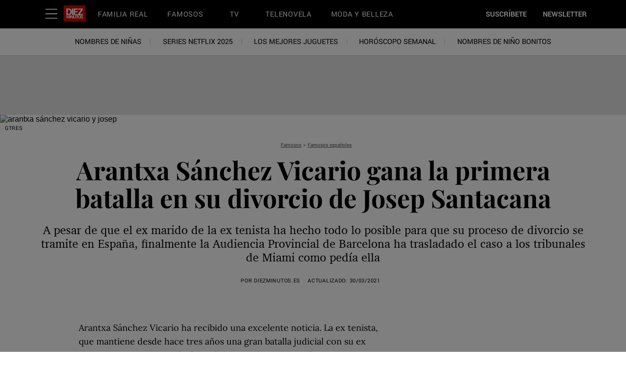

--- FILE ---
content_type: text/html; charset=utf-8
request_url: https://www.diezminutos.es/famosos-corazon/famosos-espanoles/a19150035/josep-santacana-arantxa-sanchez-vicario-demanda-divorcio/
body_size: 71544
content:
<!DOCTYPE html><html lang="es-ES"><head><meta charset="utf-8" data-next-head/><meta name="viewport" content="width=device-width, initial-scale=1.0" data-next-head/><meta name="X-UA-Compatible" http-equiv="X-UA-Compatible" content="IE=edge" data-next-head/><link rel="canonical" href="https://www.diezminutos.es/famosos-corazon/famosos-espanoles/a19150035/josep-santacana-arantxa-sanchez-vicario-demanda-divorcio/" data-next-head/><meta name="msapplication-tap-highlight" content="no" data-next-head/><title data-next-head>Josep Santacana presenta demanda de divorcio en España</title><meta name="title" content="Josep Santacana presenta demanda de divorcio en España" data-next-head/><meta name="description" content="Josep Santacana, el ex marido de Arantxa Sánchez Vicario, ha presentado en un juzgado catalán una demanda de divorcio contencioso contra la ex tenista" data-next-head/><meta name="keywords" content="Arantxa Sánchez Vicario, Josep Santacana, divorcio, separación, juzgado, Miami, España, Esplugues de Llobregat, abogado, demanda" data-next-head/><meta name="theme-color" content="#000000" data-next-head/><link href="/_assets/design-tokens/diezminutos/static/images/favicon.c972c57.ico" rel="icon" data-next-head/><link href="/_assets/design-tokens/diezminutos/static/manifest.d108668.json" rel="manifest" data-next-head/><meta property="og:site_name" content="Diez Minutos" data-next-head/><meta property="fb:app_id" content="228319643851151" data-next-head/><meta name="article:publisher" content="https://www.facebook.com/diezminutos.es" property="article:publisher" data-next-head/><meta name="google-site-verification" content="lIUNIA_ELCG-804n8uf9-3uD-bETpAlgim1sJOJJg2Q" data-next-head/><meta property="og:title" content="Arantxa Sánchez Vicario recibe una gran noticia en su proceso de divorcio" data-next-head/><meta property="og:description" content="El futuro de la ya ex pareja se decidirá en Miami, como había pedido la ex tenista" data-next-head/><meta name="parsely-metadata" content="{&quot;socialHeadline&quot;:&quot;Arantxa Sánchez Vicario recibe una gran noticia en su proceso de divorcio&quot;}" data-next-head/><meta name="robots" content="noarchive,noai,noimageai,max-image-preview:large,max-snippet:-1,max-video-preview:30,index,follow" data-next-head/><link rel="apple-touch-icon" href="/_assets/design-tokens/diezminutos/static/images/apple-touch-icon.3513188.png" data-next-head/><link rel="alternate" type="application/rss+xml" title="Diez Minutos - Famosos" href="/rss/famosos-corazon.xml" data-next-head/><link rel="alternate" type="application/rss+xml" title="Diez Minutos" href="/rss/all.xml" data-next-head/><meta property="og:image" content="https://hips.hearstapps.com/hmg-prod/images/josep-santacana-1617114471.jpg?crop=1.00xw:0.751xh;0,0.0671xh&amp;resize=1200:*" data-next-head/><meta property="og:image:width" content="1200" data-next-head/><meta property="og:image:height" content="600" data-next-head/><meta name="thumbnail" content="https://hips.hearstapps.com/hmg-prod/images/josep-santacana-1617114471.jpg?crop=0.670xw:1.00xh;0.122xw,0&amp;resize=320:*" data-next-head/><meta name="sailthru.image.full" content="https://hips.hearstapps.com/hmg-prod/images/josep-santacana-1617114471.jpg?crop=1.00xw:0.751xh;0,0.0671xh&amp;resize=320:*" data-next-head/><meta name="sailthru.image.thumb" content="https://hips.hearstapps.com/hmg-prod/images/josep-santacana-1617114471.jpg?crop=0.670xw:1.00xh;0.122xw,0" data-next-head/><meta name="twitter:image" content="https://hips.hearstapps.com/hmg-prod/images/josep-santacana-1617114471.jpg?crop=1.00xw:0.751xh;0,0.0671xh&amp;resize=640:*" data-next-head/><meta content="https://www.diezminutos.es/famosos-corazon/famosos-espanoles/a19150035/josep-santacana-arantxa-sanchez-vicario-demanda-divorcio/" property="og:url" data-next-head/><meta name="auto-publish" content="timely" data-next-head/><meta property="og:type" content="article" data-next-head/><meta name="twitter:card" content="summary_large_image" data-next-head/><meta name="article:opinion" property="article:opinion" content="false" data-next-head/><meta content="Famosos españoles" property="article:section" data-next-head/><meta content="2021-03-30T14:52:00Z" property="article:modified_time" data-next-head/><meta content="2021-03-30T14:52:00Z" property="article:published_time" data-next-head/><meta name="sailthru.excerpt" content="Arantxa Sánchez Vicario ha recibido una excelente noticia. La ex tenista, que mantiene desde hace tres años una gran batalla judicial con su ex pareja Josep Santacana, ha logrado que su divorcio pueda tramitarse en Miami y no en España, como él pedía. Según han adelantado desde 'Informalia', la Audiencia" data-next-head/><meta name="sailthru.tags" content="famosos-corazon,Famosos,famosos-espanoles,Famosos españoles,en-portada,En portada,Diez Minutos-ES" data-next-head/><meta name="sailthru.date" content="2021-03-30 14:52:00" data-next-head/><meta name="sailthru.socialtitle" content="Arantxa Sánchez Vicario recibe una gran noticia en su proceso de divorcio" data-next-head/><meta name="sailthru.contenttype" content="standard-article" data-next-head/><meta property="cXenseParse:image" content="https://hips.hearstapps.com/hmg-prod/images/josep-santacana-1617114471.jpg?crop=0.670xw:1.00xh;0.122xw,0&amp;resize=600:*" data-next-head/><meta name="cXenseParse:recs:recommendable" content="true" data-next-head/><script id="settings" data-nscript="beforeInteractive">window.__FRE={env:"production",ver:"1.7.54",cdn:true},window.__SITE={brand:"diezminutos",domain:"https://www.diezminutos.es",dk:"aHR0cHM6Ly93d3cuZGllem1pbnV0b3MuZ::XM=",force_www:true,id:"b22e688a-7e22-416b-81d8-c6bfbd6717c5",locale:"es-es",locale_path:"",trailing_slash:true},window.__ASSET_PREFIX="/_assets/fre/scopes/hdm",Object.defineProperties(window,{ADSFREE:{value:false,writable:!1},GDPR:{value:true,writable:!1}});</script><script id="device-detect" data-nscript="beforeInteractive">(()=>{const o="ontouchstart"in window||!!navigator.maxTouchPoints||window.location.search.includes("__touch"),t=window.matchMedia("only screen and (max-width: 767px)").matches,n=o&&t,i=o&&!t,e=[n?"mobile":"no-mobile",i?"tablet":"no-tablet",o?"touch":"no-touch"];window.touch=o,window.tablet=i,window.mobile=n,window.desktop=!(n||i),document.documentElement.classList.add(...e)})();</script><script id="lux" data-nscript="beforeInteractive">LUX=(function(){const a=(typeof(LUX)!=="undefined"&&typeof(LUX.gaMarks)!=="undefined"?LUX.gaMarks:[]);const d=(typeof(LUX)!=="undefined"&&typeof(LUX.gaMeasures)!=="undefined"?LUX.gaMeasures:[]);const j="LUX_start";const k=window.performance;let l=(typeof(LUX)!=="undefined"&&LUX.ns?LUX.ns:(Date.now?Date.now():+(new Date())));if(k&&k.timing&&k.timing.navigationStart){l=k.timing.navigationStart}function f(){if(k&&k.now){return k.now()}const o=Date.now?Date.now():+(new Date());return o-l}function b(n){if(k){if(k.mark){return k.mark(n)}if(k.webkitMark){return k.webkitMark(n)}}a.push({name:n,entryType:"mark",startTime:f(),duration:0});}function m(p,t,n){if(typeof(t)==="undefined"&&h(j)){t=j}if(k){if(k.measure){if(t){if(n){return k.measure(p,t,n)}return k.measure(p,t)}return k.measure(p)}if(k.webkitMeasure){return k.webkitMeasure(p,t,n)}}let r=0; let o=f();if(t){const s=h(t);if(s){r=s.startTime}else if(k&&k.timing&&k.timing[t]){r=k.timing[t]-k.timing.navigationStart}else{return}}if(n){const q=h(n);if(q){o=q.startTime}else if(k&&k.timing&&k.timing[n]){o=k.timing[n]-k.timing.navigationStart}else{return}}d.push({name:p,entryType:"measure",startTime:r,duration:(o-r)});}function h(n){return c(n,g())}function c(p,o){for(i=o.length-1;i>=0;i--){const n=o[i];if(p===n.name){return n}}return undefined}function g(){if(k){if(k.getEntriesByType){return k.getEntriesByType("mark")}if(k.webkitGetEntriesByType){return k.webkitGetEntriesByType("mark")}}return a}return{mark:b,measure:m,gaMarks:a,gaMeasures:d}})();LUX.ns=(Date.now?Date.now():+(new Date()));LUX.ac=[];LUX.cmd=function(a){LUX.ac.push(a)};LUX.init=function(){LUX.cmd(["init"])};LUX.send=function(){LUX.cmd(["send"])};LUX.addData=function(a,b){LUX.cmd(["addData",a,b])};LUX_ae=[];window.addEventListener("error",function(a){LUX_ae.push(a)});LUX_al=[];if(typeof(PerformanceObserver)==="function"&&typeof(PerformanceLongTaskTiming)==="function"){const LongTaskObserver=new PerformanceObserver(function(c){const b=c.getEntries();for(let a=0;a<b.length;a++){const d=b[a];LUX_al.push(d)}});try{LongTaskObserver.observe({type:["longtask"]})}catch(e){}};LUX.label = "standard-article";</script><noscript data-n-css></noscript><script defer noModule src="/_assets/fre/scopes/hdm/_next/static/chunks/polyfills-42372ed130431b0a.js"></script><script id="cpscript" src="/_assets/fre/scopes/hdm/_next/static/media/contentpass.script.4e3e1462.js" async data-id="9e243301" data-url="https://cp.diezminutos.es" data-nscript="beforeInteractive"></script><script id="onetrust-script" src="https://cdn.cookielaw.org/scripttemplates/otSDKStub.js" async fetchpriority="high" data-domain-script="e067f430-1c05-454a-aab3-8214d773d1c3" data-document-language="true" data-nscript="beforeInteractive"></script><script id="moapt-data-bundle" src="/_assets/moapt/2.402.0/moapt-data.js" async fetchpriority="high" data-nscript="beforeInteractive"></script><script id="moapt-bundle" src="/_assets/moapt/2.402.0/moapt-bundle-hdm.js" async fetchpriority="high" data-nscript="beforeInteractive"></script><script defer src="/_assets/fre/scopes/hdm/_next/static/chunks/96933.f7bf57d3f062d8b8.js"></script><script defer src="/_assets/fre/scopes/hdm/_next/static/chunks/67128.44351026e934f1cf.js"></script><script defer src="/_assets/fre/scopes/hdm/_next/static/chunks/3844.9edd193d0dc83e82.js"></script><script defer src="/_assets/fre/scopes/hdm/_next/static/chunks/92372.659aca99ee902861.js"></script><script defer src="/_assets/fre/scopes/hdm/_next/static/chunks/11102.7342bd5fdd9cd4aa.js"></script><script defer src="/_assets/fre/scopes/hdm/_next/static/chunks/37874-4bfb6524607dc44f.js"></script><script defer src="/_assets/fre/scopes/hdm/_next/static/chunks/32567.99f60741e048d39a.js"></script><script defer src="/_assets/fre/scopes/hdm/_next/static/chunks/51462.aef0aae138b18d9b.js"></script><script defer src="/_assets/fre/scopes/hdm/_next/static/chunks/73970.edceda55b5724407.js"></script><script defer src="/_assets/fre/scopes/hdm/_next/static/chunks/28981.cbabed67b4c486b1.js"></script><script defer src="/_assets/fre/scopes/hdm/_next/static/chunks/8513.9f40d492128c44ad.js"></script><script src="/_assets/fre/scopes/hdm/_next/static/chunks/webpack-7995f3da60be8471.js" defer></script><script src="/_assets/fre/scopes/hdm/_next/static/chunks/framework-3410bc5bf771f724.js" defer></script><script src="/_assets/fre/scopes/hdm/_next/static/chunks/main-248721029a96f862.js" defer></script><script src="/_assets/fre/scopes/hdm/_next/static/chunks/pages/_app-16106d78e5e5104d.js" defer></script><script src="/_assets/fre/scopes/hdm/_next/static/chunks/1e70892d-3aab0cdf0685fe57.js" defer></script><script src="/_assets/fre/scopes/hdm/_next/static/chunks/12655-1841878abd80f813.js" defer></script><script src="/_assets/fre/scopes/hdm/_next/static/chunks/2110-c44f4dbec8d5906d.js" defer></script><script src="/_assets/fre/scopes/hdm/_next/static/chunks/84239-e27962fd9c5570e3.js" defer></script><script src="/_assets/fre/scopes/hdm/_next/static/chunks/70131-cd1d75d48c1e8f5e.js" defer></script><script src="/_assets/fre/scopes/hdm/_next/static/chunks/33773-a7f996afa05ca55b.js" defer></script><script src="/_assets/fre/scopes/hdm/_next/static/chunks/23254-40626613d60d8ad1.js" defer></script><script src="/_assets/fre/scopes/hdm/_next/static/chunks/84566-88d4046c7e1c5fd5.js" defer></script><script src="/_assets/fre/scopes/hdm/_next/static/chunks/60672-7ee42ac4ae43c3e1.js" defer></script><script src="/_assets/fre/scopes/hdm/_next/static/chunks/77824-571f87d9eb49adc4.js" defer></script><script src="/_assets/fre/scopes/hdm/_next/static/chunks/65512-28cb4673d3c763da.js" defer></script><script src="/_assets/fre/scopes/hdm/_next/static/chunks/64781-69e1a3e0a5813d62.js" defer></script><script src="/_assets/fre/scopes/hdm/_next/static/chunks/96314-22da69ed8e81cb99.js" defer></script><script src="/_assets/fre/scopes/hdm/_next/static/chunks/23942-8a98df559d45f788.js" defer></script><script src="/_assets/fre/scopes/hdm/_next/static/chunks/83071-ff68e044a9f1515a.js" defer></script><script src="/_assets/fre/scopes/hdm/_next/static/chunks/48221-dab7ab5487d333f4.js" defer></script><script src="/_assets/fre/scopes/hdm/_next/static/chunks/98756-6ae392ce37b5eb6e.js" defer></script><script src="/_assets/fre/scopes/hdm/_next/static/chunks/10904-96414304263c551f.js" defer></script><script src="/_assets/fre/scopes/hdm/_next/static/chunks/15630-eb530c1cd23dc73d.js" defer></script><script src="/_assets/fre/scopes/hdm/_next/static/chunks/94856-dc7901c9f2416c9d.js" defer></script><script src="/_assets/fre/scopes/hdm/_next/static/chunks/66188-5e0a02321346dc62.js" defer></script><script src="/_assets/fre/scopes/hdm/_next/static/chunks/36775-c193e5e2f62daf68.js" defer></script><script src="/_assets/fre/scopes/hdm/_next/static/chunks/41745-f8f6667bb0354170.js" defer></script><script src="/_assets/fre/scopes/hdm/_next/static/chunks/98192-a764632fe97cc3c4.js" defer></script><script src="/_assets/fre/scopes/hdm/_next/static/chunks/41758-e39ec8efdeaff493.js" defer></script><script src="/_assets/fre/scopes/hdm/_next/static/chunks/35434-ea50d71f372ea7da.js" defer></script><script src="/_assets/fre/scopes/hdm/_next/static/chunks/91817-633502471029d239.js" defer></script><script src="/_assets/fre/scopes/hdm/_next/static/chunks/50046-b607ad5319372c40.js" defer></script><script src="/_assets/fre/scopes/hdm/_next/static/chunks/45492-5f7ec0aa32a1f0dc.js" defer></script><script src="/_assets/fre/scopes/hdm/_next/static/chunks/34401-bf4632f6066fcbff.js" defer></script><script src="/_assets/fre/scopes/hdm/_next/static/chunks/93466-0f2a269490229f33.js" defer></script><script src="/_assets/fre/scopes/hdm/_next/static/chunks/pages/_templates/standard-article-5dde854d431611af.js" defer></script><link rel="preload" href="/_assets/design-tokens/diezminutos/static/fonts/Playfair-Bold.9b89117.woff2" as="font" type="font/woff2" crossorigin="anonymous"/><link rel="stylesheet" href="/api/styles.css?id=e00ec932-7e21-40cc-92dc-c96fe51839bf&amp;type=brand&amp;slugs=article&amp;source=content%3Astandard-article"/><style type="text/css" id="deferred-fonts" media="none">@font-face {font-family: 'Yantramanav'; src: url('/_assets/design-tokens/diezminutos/static/fonts/Yantramanav-Regular.6dbafb7.woff2') format('woff2'); font-weight: 400; font-style: normal; font-display: fallback;}  @font-face {font-family: 'Inter'; src: url('/_assets/design-tokens/fre/static/fonts/inter-v3-latin-regular.c8ad008.woff2') format('woff2'); font-weight: 400; font-style: normal; font-display: fallback;}  @font-face {font-family: 'Yantramanav'; src: url('/_assets/design-tokens/diezminutos/static/fonts/Yantramanav-Bold.072f1a0.woff2') format('woff2'); font-weight: bold; font-style: normal; font-display: fallback;}  @font-face {font-family: 'Charter'; src: url('/_assets/design-tokens/fre/static/fonts/e38fddd1-89a4-4995-9f7f-3c701b2e62f1.dd7387f.woff2') format('woff2'); font-weight: 400; font-style: normal; font-display: fallback;}  @font-face {font-family: 'Lora'; src: url('/_assets/design-tokens/fre/static/fonts/lora-v35-latin-regular.192b325.woff2') format('woff2'); font-weight: 400; font-style: normal; font-display: fallback;}  @font-face {font-family: 'Lora'; src: url('/_assets/design-tokens/fre/static/fonts/lora-v35-latin-700.d45974e.woff2') format('woff2'); font-weight: bold; font-style: normal; font-display: fallback;}  </style><script id="json-ld" type="application/ld+json">[{"@context":"http://schema.org","@type":"NewsArticle","thumbnailUrl":"https://hips.hearstapps.com/hmg-prod/images/josep-santacana-1617114471.jpg?crop=0.670xw:1.00xh;0.122xw,0&resize=100:*","datePublished":"2018-03-07T11:15:00Z","headline":"Arantxa Sánchez Vicario gana la primera batalla en su divorcio de Josep Santacana","articleBody":"Arantxa Sánchez Vicario ha recibido una excelente noticia. La ex tenista, que mantiene desde hace tres años una gran batalla judicial con su ex pareja Josep Santacana, ha logrado que su divorcio pueda tramitarse en Miami y no en España, como él pedía. Según han adelantado desde 'Informalia', la Audiencia Provincial de Barcelona ha estimado que no tiene competencias suficientes para llevar el caso y ha decidido trasladarlo a los juzgados de Miami. Sin duda, una gran noticia para la deportista, que llevaba pidiendo que esto sucediese desde que comenzaron el proceso de su divorcio en 2018.A través de un una nota de prensa redactada por el despacho de abogados de Ramón Tamborero, defensor de Arantxa, la tenista se ha manifestado para expresar su alegría. \"Siempre he creído en la justicia. Siempre he respetado las sentencias y lo seguiré haciendo en el futuro, aunque en ocasiones es difícil abstraerse de las noticias que se publican en prensa. Por ello, este será el único comunicado que se hará. En consecuencia, toda cita a mis allegados que se haga en adelante, carecerá de veracidad\", ha indicado.De esta forma, Josep Santacana tendrá que declarar antes los juzgados de Florida para explicar de dónde viene su fortuna. Una situación que podría provocar que el juicio comenzase de nuevo, lo que supondría que la pareja volviese a estar casada a efectos legales. Eso sí, el ex marido de la deportista todavía tiene la opción de recurrir al Tribunal Supremo, en cuyo caso habría que esperar para saber si apoyan la decisión de la Audiencia Provincial o no.  Josep Santacana  trasladó en 2018 su batalla judicial con Arantxa Sánchez Vicario a España. El Juzgado de Primera Instancia e Instrucción número 2 de Esplugues de Llobregat ha admitido a trámite la demanda de divorcio contencioso presentada por el empresario contra su esposa. Lo ha hecho en esta población catalana porque fue donde estaba ubicado el último domicilio de la pareja antes de trasladarse a Miami. Previamente, Santacana retiró la demanda de divorcio de los tribunales de Florida aunque no del procedimiento de menores que seguiría su curso allí. Confilegal tuvo acceso a dicha demanda. “Este Juzgado, por ser el de la nacionalidad común de las partes, tiene competencia judicial internacional para el divorcio y para el régimen económico matrimonial y está en mejor posición para valorar todas las circunstancias que rodean este caso y aplicar los capítulos matrimoniales sujetos al derecho catalán y declarar su validez, dado que el entorno de la señora Sánchez los está poniendo en tela de juicio en su feroz campaña contra el honor del señor Santacana a través de la prensa”, argumentan los abogados de Josep en su demanda.En la misma demanda, los abogados de Santacana alegan que, en noviembre de 2008, la entonces pareja firmó unas capitulaciones matrimoniales en las que constaba que su matrimonio se basaba en el régimen de separación de bienes que impera en Cataluña. Según ellos, también se pactó que, en caso de divorcio, ambas partes renunciaban a sus derechos sobre pensión o compensación económica. Josep ha presentado toda la documentación a la que hacen referencia.Mientras que Arantxa, que sigue en Miami con sus hijos, pide a los juzgados de Florida que ignore los pactos matrimoniales firmados entre ambos, Josep Santacana argumenta que la pareja siempre tuvo su dinero por separado y que la deuda que Arantxa tiene con el Banco de Luxemburgo es solo suya. En la demanda de divorcio, el empresario afirma que su matrimonio se acabó hace dos años y, desde entonces, vivían en domicilios diferentes repartiéndose el cuidado de sus hijos aunque, en los últimos tiempos, habían aparecido desacuerdos entre las partes.","wordCount":611,"articleSection":"Famosos","image":[{"@type":"ImageObject","height":1200,"thumbnail":"https://hips.hearstapps.com/hmg-prod/images/josep-santacana-1617114471.jpg?crop=0.670xw:1.00xh;0.122xw,0&resize=100:*","url":"https://hips.hearstapps.com/hmg-prod/images/josep-santacana-1617114471.jpg?crop=0.670xw:1.00xh;0.122xw,0&resize=1200:*","width":1200},{"@type":"ImageObject","height":900,"thumbnail":"https://hips.hearstapps.com/hmg-prod/images/josep-santacana-1617114471.jpg?crop=0.670xw:1.00xh;0.122xw,0&resize=100:*","url":"https://hips.hearstapps.com/hmg-prod/images/josep-santacana-1617114471.jpg?crop=0.89xw:1xh;center,top&resize=1200:*","width":1200},{"@type":"ImageObject","height":675,"thumbnail":"https://hips.hearstapps.com/hmg-prod/images/josep-santacana-1617114471.jpg?crop=0.670xw:1.00xh;0.122xw,0&resize=100:*","url":"https://hips.hearstapps.com/hmg-prod/images/josep-santacana-1617114471.jpg?crop=1xw:0.8426966292134831xh;center,top&resize=1200:*","width":1200}],"mainEntityOfPage":{"@id":"https://www.diezminutos.es/famosos-corazon/famosos-espanoles/a19150035/josep-santacana-arantxa-sanchez-vicario-demanda-divorcio/","@type":"WebPage"},"publisher":{"@type":"NewsMediaOrganization","name":"Diez Minutos","sameAs":["https://x.com/diezminutos_es","https://www.youtube.com/user/diezminutostv","https://www.facebook.com/diezminutos.es","https://www.instagram.com/revistadiezminutos/","https://www.pinterest.es/revistadiezminu/","https://es.wikipedia.org/wiki/Diez_minutos"],"logo":{"@type":"ImageObject","url":"https://www.diezminutos.es/_assets/design-tokens/diezminutos/static/images/logos/logo-jsonld.ca54b3e.png","width":312,"height":60},"address":{"@type":"PostalAddress","postalCode":"28036","addressRegion":"Madrid","streetAddress":"C/ Agustín de Foxá, 4","addressCountry":"Spain","addressLocality":"Madrid"},"publishingPrinciples":"https://www.diezminutos.es/informacion/a1556/contacto/","parentOrganization":{"@type":"NewsMediaOrganization","name":"Hearst Corporation","url":"https://www.hearstmagazinesinternational.com/","sameAs":["https://es.wikipedia.org/wiki/Hearst_Communications","https://www.linkedin.com/company/hearst-espa%C3%B1a/"],"address":{"postalCode":"10019","addressRegion":"NY","streetAddress":"300 W 57th Street","addressCountry":"US","addressLocality":"New York"}}},"keywords":["content-type: News","locale: ES","displayType: standard article","shortTitle: Primera \"victoria\" para Arantxa en su divorcio","contentId: 097d9bb3-dcfc-4c13-8ac0-d91ea7edde72"],"url":"https://www.diezminutos.es/famosos-corazon/famosos-espanoles/a19150035/josep-santacana-arantxa-sanchez-vicario-demanda-divorcio/","isBasedOn":"https://www.diezminutos.es/famosos-corazon/famosos-espanoles/a19150035/josep-santacana-arantxa-sanchez-vicario-demanda-divorcio/","dateModified":"2021-03-30T14:52:00Z","description":"Josep Santacana, el ex marido de Arantxa Sánchez Vicario, ha presentado en un juzgado catalán una demanda de divorcio contencioso contra la ex tenista"}]</script><style data-emotion="css-global cfjyu2">.embed:has(> :nth-child(1)){clear:both;}@media (min-width: 90rem){.embed:not(.align-center):not([data-embed]="body-image"){clear:none;}}</style><style data-emotion="css-global 10dxqmb">#onetrust-banner-sdk{display:none;}</style><style data-emotion="css-global 7duge">body{--nav-height:105px;--sticky-header-height:105px;--sticky-navs-height:0px;}</style><style data-emotion="css-global 18i3c4d">html{line-height:1.15;-webkit-text-size-adjust:100%;}body{margin:0;}main{display:block;}h1{font-size:2em;margin:0.67em 0;}hr{box-sizing:content-box;height:0;overflow:visible;}pre{font-family:monospace,monospace;font-size:1em;}a{background-color:transparent;}abbr[title]{border-bottom:none;-webkit-text-decoration:underline;text-decoration:underline;-webkit-text-decoration:underline dotted;text-decoration:underline dotted;}b,strong{font-weight:bolder;}code,kbd,samp{font-family:monospace,monospace;font-size:1em;}small{font-size:80%;}sub,sup{font-size:75%;line-height:0;position:relative;vertical-align:baseline;}sub{bottom:-0.25em;}sup{top:-0.5em;}img{border-style:none;}button,input,optgroup,select,textarea{font-family:inherit;font-size:100%;line-height:1.15;margin:0;}button,input{overflow:visible;}button,select{text-transform:none;}button,[type='button'],[type='reset'],[type='submit']{-webkit-appearance:button;}button::-moz-focus-inner,[type='button']::-moz-focus-inner,[type='reset']::-moz-focus-inner,[type='submit']::-moz-focus-inner{border-style:none;padding:0;}button:-moz-focusring,[type='button']:-moz-focusring,[type='reset']:-moz-focusring,[type='submit']:-moz-focusring{outline:1px dotted ButtonText;}fieldset{padding:0.35em 0.75em 0.625em;}legend{box-sizing:border-box;color:inherit;display:table;max-width:100%;padding:0;white-space:normal;}progress{vertical-align:baseline;}textarea{overflow:auto;}[type='checkbox'],[type='radio']{box-sizing:border-box;padding:0;}[type='number']::-webkit-inner-spin-button,[type='number']::-webkit-outer-spin-button{height:auto;}[type='search']{-webkit-appearance:textfield;outline-offset:-2px;}[type='search']::-webkit-search-decoration{-webkit-appearance:none;}::-webkit-file-upload-button{-webkit-appearance:button;font:inherit;}details{display:block;}summary{display:-webkit-box;display:-webkit-list-item;display:-ms-list-itembox;display:list-item;}template{display:none;}[hidden]{display:none;}*{box-sizing:border-box;}html{font-family:sans-serif;-ms-text-size-adjust:100%;-webkit-font-smoothing:antialiased;-webkit-text-size-adjust:100%;scroll-behavior:smooth;overflow-x:hidden;overflow-y:auto;}@media (prefers-reduced-motion: reduce){*{-webkit-animation-duration:0.01ms!important;animation-duration:0.01ms!important;-webkit-animation-iteration-count:1!important;animation-iteration-count:1!important;transition-duration:0.01ms!important;scroll-behavior:auto!important;}}html.no-scroll{overflow:hidden;}html.no-scroll body{overflow:scroll;}html.touch.no-scroll,html.touch body.no-scroll{overflow:hidden;}body{min-height:100vh;min-height:-webkit-fill-available;}a{color:inherit;}a:focus-visible{outline:0.125rem dotted;outline-offset:0.313rem;}button{color:inherit;}img:-moz-loading{color:transparent;}.__resp-container{position:relative;-webkit-text-decoration:none;text-decoration:none;}.__resp-container:before{content:'';color:transparent;display:block;width:100%;height:0;padding-bottom:var(--aspect-ratio, 100%);}.__resp-container img:not(.video-items-box img):not(.filmstrip-image-wrapper img):not([data-dynamic-svg]):not(.video-player img),.__resp-container video{position:absolute;top:var(--top, 0);left:var(--left, 0);width:var(--width, 100%);min-width:var(--min-width, 100%);height:var(--height, auto);max-height:var(--max-height, 100%);object-fit:var(--object-fit, cover);}.__resp-container .video-player video{object-fit:contain;}.__resp-container .video-player{position:absolute;top:0;}.__resp-container.lqip img[importance=auto]{-webkit-transition:opacity 0.3s linear;transition:opacity 0.3s linear;opacity:0;}.__resp-container.lqip img[importance=auto].lazyloaded{opacity:1;}.screen-reader-only{position:absolute;left:-10000px;width:1px;height:1px;padding:0;margin:-1px;overflow:hidden;clip:rect(0, 0, 0, 0);white-space:nowrap;border-width:0;}.lqip{-webkit-background-size:cover;background-size:cover;-webkit-background-position:center;background-position:center;}@media print{.no-print{display:none!important;}}button.hds-do-not-use{color:revert-layer;font-size:revert-layer;line-height:revert-layer;margin:revert-layer;}.hds-do-not-use a{background-color:revert-layer;color:revert-layer;}</style><style data-emotion="css-global 1k1yuvr">@font-face{font-family:'PlayfairDisplay';src:url('/_assets/design-tokens/diezminutos/static/fonts/Playfair-Bold.9b89117.woff2') format('woff2');font-weight:700;font-style:normal;font-display:fallback;}@font-face{font-family:"Yantramanav-upcase-roboto";src:local('Roboto');size-adjust:91.82%;ascent-override:102.27%;descent-override:38.98%;}@font-face{font-family:"Yantramanav-upcase-local";src:local('Arial');size-adjust:85.07%;ascent-override:110.37%;descent-override:42.07%;}@font-face{font-family:"Yantramanav-roboto";src:local('Roboto');size-adjust:92.28%;ascent-override:101.75%;descent-override:38.78%;}@font-face{font-family:"Yantramanav-local";src:local('Arial');size-adjust:92.56%;ascent-override:101.44%;descent-override:38.67%;}@font-face{font-family:"Inter-roboto";src:local('Roboto');size-adjust:107.32%;ascent-override:90.27%;descent-override:22.50%;}@font-face{font-family:"Inter-local";src:local('Arial');size-adjust:107.64%;ascent-override:90.00%;descent-override:22.43%;}@font-face{font-family:"Yantramanav-weightbold-upcase-roboto";src:local('Roboto');size-adjust:91.82%;ascent-override:102.26%;descent-override:38.98%;}@font-face{font-family:"Yantramanav-weightbold-upcase-local";src:local('Arial');size-adjust:85.08%;ascent-override:110.37%;descent-override:42.07%;}@font-face{font-family:"PlayfairDisplay-roboto";src:local('Roboto');size-adjust:103.78%;ascent-override:104.26%;descent-override:24.19%;}@font-face{font-family:"PlayfairDisplay-local";src:local('Georgia');size-adjust:104.78%;ascent-override:103.27%;descent-override:23.96%;}@font-face{font-family:"Charter-roboto";src:local('Roboto');size-adjust:98.60%;ascent-override:99.39%;descent-override:28.87%;}@font-face{font-family:"Charter-local";src:local('Georgia');size-adjust:99.55%;ascent-override:98.44%;descent-override:28.60%;}@font-face{font-family:"Lora-roboto";src:local('Roboto');size-adjust:104.76%;ascent-override:96.03%;descent-override:26.15%;}@font-face{font-family:"Lora-local";src:local('Georgia');size-adjust:105.77%;ascent-override:95.11%;descent-override:25.91%;}@font-face{font-family:"Lora-weightbold-roboto";src:local('Roboto');size-adjust:107.91%;ascent-override:93.23%;descent-override:25.39%;}@font-face{font-family:"Lora-weightbold-local";src:local('Georgia');size-adjust:108.94%;ascent-override:92.34%;descent-override:25.15%;}@font-face{font-family:"PlayfairDisplay-upcase-roboto";src:local('Roboto');size-adjust:107.04%;ascent-override:101.08%;descent-override:23.45%;}@font-face{font-family:"PlayfairDisplay-upcase-local";src:local('Georgia');size-adjust:99.74%;ascent-override:108.48%;descent-override:25.17%;}</style><style data-emotion="css-global 99heoz">[data-embed]:not(:defined){display:none;}[data-embed]:defined{display:-webkit-var(--data-embed-display, block);display:var(--data-embed-display, block);}</style><style data-emotion="css 1ezvwko 1kkonqv fpbvzc 8423wq xazru4 1lgifh3 xwjhf9 6kpr15 1fqyieb 75z2gz 12qqwkm bbrknr sfww4i j2lqom 1yhciq3 1joeej0 acysja 40dj9l 17aoiqp 1nunuca 0 1m67141 tpkp71 6hoq fiuf2y 1wwsef2 1t76pfb 3z15s rqj6gw epvm6 16borq0 1auq1lm rk6tbh oqy6ua vfy9mj 1uk3z28 dxyhk8 1s0pb9c 8atqhb 1l0fjlu 13l7o78 1am3yn9 18eh2m9 epvra4 16fm9vt zxq36b 1cpt0rn eyuqvr huh8md 1m4au0y 8izrp7 m3gjan 386cvv w0ebia wkpw2c 18jz25a k008qs 1q1kaac n3hm4j 6wxqfj y6m8k uwraif swqnqv p7qblm on9hn5 4lml0h 177bzfx es6uyf 14vh9p 1sowyjy flefom 8xyj1p 1ui7hop guxj2g 1d3dqod 19szzr8 ovd4yx 157wciq g939jb bnk019 15qxeah djmcqg fxbocd 5ijvue xqxmpn mn2ao7 18pjfj6 1chncxr ftsoqv 1df68k3 anh6jw 56diik mpmc8v 16xra8r 1t06tf8 1a4cqt8 tlb85d lqypct cfqo8m 10mfbg0 1893jmg 1ss7lvu iz4391 1ayf5nv 6uae8g 70qvj9 n9en60 jmxdxt kzigki 68uzmf 15si9rg j307y1 i7117i lqx6q4 uzus19 5tjtfu 1wecsii 1g8pk8m">.css-1ezvwko{visibility:hidden;content-visibility:hidden;background-color:#F5F5F5;color:#000;width:20rem;max-width:20rem;height:100%;overflow-x:hidden;overflow-y:scroll;position:fixed;top:0rem;z-index:8000000;-webkit-transition:-webkit-transform 0.2s linear;transition:transform 0.2s linear;-webkit-transform:translateX(-20rem);-moz-transform:translateX(-20rem);-ms-transform:translateX(-20rem);transform:translateX(-20rem);}.css-1ezvwko >div{display:-webkit-box;display:-webkit-flex;display:-ms-flexbox;display:flex;min-height:100%;-webkit-flex-direction:column;-ms-flex-direction:column;flex-direction:column;}.css-1ezvwko ~.sidepanelToggleable{-webkit-transform:initial;-moz-transform:initial;-ms-transform:initial;transform:initial;-webkit-transition:-webkit-transform 0.2s linear;transition:transform 0.2s linear;}.css-1ezvwko.open{-webkit-transform:translateX(0);-moz-transform:translateX(0);-ms-transform:translateX(0);transform:translateX(0);visibility:visible;content-visibility:auto;}.css-1ezvwko.open ~.sidepanelToggleable{-webkit-transform:translateX(20rem);-moz-transform:translateX(20rem);-ms-transform:translateX(20rem);transform:translateX(20rem);}@media(min-width: 90rem){.css-1ezvwko.open ~.sidepanelToggleable{-webkit-transform:translateX(7rem);-moz-transform:translateX(7rem);-ms-transform:translateX(7rem);transform:translateX(7rem);}}.css-1kkonqv{margin:1rem 1rem 0 1rem;padding:0 0.6rem;width:auto;height:2.1875rem;display:-webkit-box;display:-webkit-flex;display:-ms-flexbox;display:flex;-webkit-align-items:center;-webkit-box-align:center;-ms-flex-align:center;align-items:center;-webkit-text-decoration:none;text-decoration:none;margin-right:6rem;}.css-1kkonqv svg{fill:#000000;}.css-fpbvzc{height:1rem;width:1rem;}.css-8423wq{padding:1rem;color:#000000;font-family:Yantramanav,Yantramanav-upcase-roboto,Yantramanav-upcase-local,Helvetica,Arial,Sans-serif;font-size:1rem;line-height:1.5;text-transform:uppercase;}.css-xazru4{background-color:#CD0708;border:0;color:#ffffff;display:-webkit-box;display:-webkit-flex;display:-ms-flexbox;display:flex;-webkit-flex-direction:row;-ms-flex-direction:row;flex-direction:row;-webkit-align-items:center;-webkit-box-align:center;-ms-flex-align:center;align-items:center;padding:0.625rem 1.25rem;margin-top:0rem;margin-bottom:0rem;-webkit-text-decoration:none;text-decoration:none;text-transform:uppercase;-webkit-transition:background 0.3s ease-in-out,color 0.3s ease-in-out;transition:background 0.3s ease-in-out,color 0.3s ease-in-out;-webkit-box-pack:center;-ms-flex-pack:center;-webkit-justify-content:center;justify-content:center;right:1.0625rem;top:1rem;position:absolute;}.css-xazru4:hover{background-color:#525252;color:#fff;cursor:pointer;background:inherit;}.css-xazru4:disabled{background-color:#F3F4F6;color:#A3A3A3;cursor:not-allowed;}.css-xazru4{position:absolute;padding:0.6rem;border-radius:0;margin:0rem;background:inherit;right:1.0625rem;}.css-xazru4:focus-visible{outline:0.125rem dotted;outline-offset:0.313rem;}.css-1lgifh3{width:1rem;height:1rem;fill:#000000;}.css-xwjhf9{margin:0.5rem 1rem 0.125rem;padding:0rem;opacity:35%;height:0.0625rem;border:0;width:auto;background-color:#000000;color:#fff;}.css-6kpr15{position:relative;list-style:none;margin:0rem;padding:0.6rem;-webkit-flex:1 0 auto;-ms-flex:1 0 auto;flex:1 0 auto;font-family:Yantramanav,Yantramanav-upcase-roboto,Yantramanav-upcase-local,Helvetica,Arial,Sans-serif;font-size:1rem;line-height:1.5;text-transform:uppercase;}.css-6kpr15 a{-webkit-text-decoration:none;text-decoration:none;}.css-1fqyieb{-webkit-transition:background-color 0.2s linear;transition:background-color 0.2s linear;padding:0 1rem;}.css-1fqyieb.has-submenu{position:relative;padding:0.5rem 1rem;color:#000000;-webkit-transition:padding 0.3s linear,background-color 0.2s linear;transition:padding 0.3s linear,background-color 0.2s linear;}.css-1fqyieb.has-submenu.submenu-open{padding:0.5rem 1rem 0;background-color:#ffffff;color:#000;}.css-1fqyieb:focus{outline:0.0625rem solid black;}@media (any-hover: hover){.css-1fqyieb:hover{background-color:#ffffff;color:#000;}}.css-75z2gz{display:-webkit-box;display:-webkit-flex;display:-ms-flexbox;display:flex;-webkit-align-items:center;-webkit-box-align:center;-ms-flex-align:center;align-items:center;position:relative;width:100%;height:2.875rem;color:#000000;-webkit-transition:color 0.2s linear;transition:color 0.2s linear;}.has-submenu .css-75z2gz{height:unset;display:inline;-webkit-align-items:unset;-webkit-box-align:unset;-ms-flex-align:unset;align-items:unset;padding:0.5rem 0;}@media (any-hover: hover){.css-75z2gz:hover{color:side-panel-menu-link;}}.css-12qqwkm{position:absolute;right:1.4rem;top:1rem;border-color:#000000;border-style:solid;border-width:0 0.0625rem 0.0625rem 0;padding:0.2rem;-webkit-transition:-webkit-transform 0.25s ease-in-out;transition:transform 0.25s ease-in-out;cursor:pointer;background-color:transparent;color:#fff;}.submenu-open .css-12qqwkm{-webkit-transform:rotate(45deg);-moz-transform:rotate(45deg);-ms-transform:rotate(45deg);transform:rotate(45deg);}.submenu-closed .css-12qqwkm{-webkit-transform:rotate(-45deg);-moz-transform:rotate(-45deg);-ms-transform:rotate(-45deg);transform:rotate(-45deg);}.css-bbrknr{margin:0 auto;margin-left:1.1rem;}.css-bbrknr .e1f7ykkd1{border:0.0625rem solid #000000;}.css-sfww4i{display:-webkit-box;display:-webkit-flex;display:-ms-flexbox;display:flex;width:100%;height:3.125rem;-webkit-flex-shrink:0;-ms-flex-negative:0;flex-shrink:0;-webkit-align-items:center;-webkit-box-align:center;-ms-flex-align:center;align-items:center;padding-left:1rem;}.css-j2lqom{-webkit-text-decoration:none;text-decoration:none;margin-right:1rem;font-family:Yantramanav,Yantramanav-roboto,Yantramanav-local,Helvetica,Arial,Sans-serif;font-size:0.875rem;line-height:1.5;-webkit-transition:opacity 0.2s linear;transition:opacity 0.2s linear;}.css-j2lqom:last-of-type{margin-right:0rem;}.css-1yhciq3{display:-webkit-box;display:-webkit-flex;display:-ms-flexbox;display:flex;-webkit-align-items:center;-webkit-box-align:center;-ms-flex-align:center;align-items:center;-webkit-box-pack:center;-ms-flex-pack:center;-webkit-justify-content:center;justify-content:center;position:absolute;left:1rem;top:1rem;z-index:12000000;text-align:center;opacity:0;-webkit-transform:translateY(calc(-100% - 2.5rem));-moz-transform:translateY(calc(-100% - 2.5rem));-ms-transform:translateY(calc(-100% - 2.5rem));transform:translateY(calc(-100% - 2.5rem));-webkit-text-decoration:none;text-decoration:none;border:medium solid white;box-shadow:0 0 0 3px #55adff;background-color:#000000;color:#fff;border-radius:1.875rem;font-family:Inter,Inter-roboto,Inter-local,Helvetica,Arial,Sans-serif;font-size:0.875rem;line-height:1;font-weight:bold;padding:0.625rem 1.25rem;width:auto;}.css-1yhciq3:focus{opacity:1;-webkit-transform:translateY(0%);-moz-transform:translateY(0%);-ms-transform:translateY(0%);transform:translateY(0%);}.css-1yhciq3:focus-visible{outline:none;}.css-1joeej0{display:-webkit-box;display:-webkit-flex;display:-ms-flexbox;display:flex;-webkit-align-items:center;-webkit-box-align:center;-ms-flex-align:center;align-items:center;-webkit-box-pack:center;-ms-flex-pack:center;-webkit-justify-content:center;justify-content:center;position:absolute;left:1rem;top:1rem;z-index:12000000;text-align:center;opacity:0;-webkit-transform:translateY(calc(-100% - 2.5rem));-moz-transform:translateY(calc(-100% - 2.5rem));-ms-transform:translateY(calc(-100% - 2.5rem));transform:translateY(calc(-100% - 2.5rem));-webkit-text-decoration:none;text-decoration:none;border:medium solid white;box-shadow:0 0 0 3px #55adff;background-color:#000000;color:#fff;border-radius:1.875rem;font-family:Inter,Inter-roboto,Inter-local,Helvetica,Arial,Sans-serif;font-size:0.875rem;line-height:1;font-weight:bold;padding:0.625rem 1.25rem;width:auto;}.css-1joeej0:focus{opacity:1;-webkit-transform:translateY(0%);-moz-transform:translateY(0%);-ms-transform:translateY(0%);transform:translateY(0%);}.css-1joeej0:focus-visible{outline:none;}.css-acysja{position:-webkit-sticky;position:sticky;z-index:6000000;top:var(--nav-offset, 0);background-color:#000000;color:#fff;}@media(max-width: 73.75rem){.css-acysja{height:105px;}}@media(min-width: 64rem){.css-acysja{height:58px;position:-webkit-sticky;position:sticky;top:var(--nav-offset, 0);}}@media print{.css-acysja{display:none;}}.css-40dj9l{-webkit-align-items:center;-webkit-box-align:center;-ms-flex-align:center;align-items:center;display:-webkit-box;display:-webkit-flex;display:-ms-flexbox;display:flex;height:100%;-webkit-box-flex-wrap:wrap;-webkit-flex-wrap:wrap;-ms-flex-wrap:wrap;flex-wrap:wrap;margin:0 auto;max-width:75rem;padding-left:0;padding-right:0;width:100%;z-index:0;}@media(max-width: 64rem){.css-40dj9l{background:inherit;}}@media(min-width: 64rem){.css-40dj9l{-webkit-box-flex-wrap:nowrap;-webkit-flex-wrap:nowrap;-ms-flex-wrap:nowrap;flex-wrap:nowrap;}}.css-17aoiqp{background-color:inherit;border:none;color:#ffffff;display:-webkit-box;display:-webkit-flex;display:-ms-flexbox;display:flex;-webkit-flex-direction:row;-ms-flex-direction:row;flex-direction:row;-webkit-align-items:center;-webkit-box-align:center;-ms-flex-align:center;align-items:center;padding:0.625rem 1.25rem;margin-top:0rem;margin-bottom:0rem;-webkit-text-decoration:none;text-decoration:none;text-transform:uppercase;-webkit-transition:background 0.3s ease-in-out,color 0.3s ease-in-out;transition:background 0.3s ease-in-out,color 0.3s ease-in-out;-webkit-box-pack:center;-ms-flex-pack:center;-webkit-justify-content:center;justify-content:center;margin-left:0.9375rem;border-radius:0;line-height:0.7;}@media(max-width: 64rem){.css-17aoiqp{padding:0.5rem 0.25rem 0.5rem 0.625rem;}}@media(min-width: 20rem){.css-17aoiqp{padding:0.5rem 0.25rem 0.5rem 0;}.css-17aoiqp svg{fill:#ffffff;-webkit-transition:fill 0.3s ease-in-out;transition:fill 0.3s ease-in-out;}.css-17aoiqp svg:hover{fill:#F5F5F5;}}@media(min-width: 40.625rem) and (max-width: 90rem){.css-17aoiqp{margin-left:2.5rem;}}@media(min-width: 48rem){.css-17aoiqp{padding:0.5rem 0.625rem 0.5rem 0.625rem;}}@media(min-width: 90rem){.css-17aoiqp{margin-left:0rem;}}.css-17aoiqp:hover{background-color:#525252;color:#fff;cursor:pointer;background:inherit;}.css-17aoiqp:disabled{background-color:#F3F4F6;color:#A3A3A3;cursor:not-allowed;}.css-17aoiqp:focus-visible{outline:0.125rem dotted;outline-offset:0.313rem;}.css-17aoiqp img{height:1.25rem;width:1.25rem;}.css-17aoiqp svg{height:1.875rem;width:1.875rem;}.css-1nunuca{line-height:1;margin-right:auto;-webkit-flex-shrink:0;-ms-flex-negative:0;flex-shrink:0;height:auto;}@media(max-width: 48rem){.css-1nunuca{width:2.2rem;}}@media(min-width: 48rem){.css-1nunuca{width:2.2rem;}}@media(min-width: 64rem){.css-1nunuca{margin-right:0.3125rem;width:2.8rem;}}.css-1m67141{display:-webkit-box;display:-webkit-flex;display:-ms-flexbox;display:flex;-webkit-align-items:center;-webkit-box-align:center;-ms-flex-align:center;align-items:center;-webkit-order:1;-ms-flex-order:1;order:1;overflow-x:auto;overflow-y:hidden;width:100%;border-bottom:thin solid #F5F5F5;border-top:thin solid #F5F5F5;}@media(min-width: 61.25rem){.css-1m67141{border-bottom:0;border-top:0;}}@media(min-width: 64rem){.css-1m67141{-webkit-order:0;-ms-flex-order:0;order:0;width:auto;}}.css-1m67141::-webkit-scrollbar{height:0rem;}.css-tpkp71{list-style:none;display:-webkit-box;display:-webkit-flex;display:-ms-flexbox;display:flex;width:100%;margin:0rem;padding-left:1.125rem;}@media(min-width: 40.625rem) and (max-width: 61.25rem){.css-tpkp71{padding-left:2.625rem;}}@media(min-width: 48rem){.css-tpkp71{padding-left:3.125rem;}}@media(min-width: 64rem){.css-tpkp71{padding-left:0rem;}}.css-6hoq{white-space:nowrap;letter-spacing:0.045rem;padding:0 1.875rem 0 1.25rem;-webkit-transition:.3s background ease-in-out;transition:.3s background ease-in-out;font-family:Yantramanav,Yantramanav-upcase-roboto,Yantramanav-upcase-local,Helvetica,Arial,Sans-serif;font-size:1rem;line-height:1.5;text-transform:uppercase;}@media(min-width: 64rem){.css-6hoq{padding:0 1.25rem 0 1.25rem;}}.css-6hoq:hover{background-color:#CD0708;color:#fff;}.css-fiuf2y{display:inline-block;min-height:3rem;min-width:3rem;padding:.5rem 0 .5rem 0;text-align:center;-webkit-text-decoration:none;text-decoration:none;-webkit-transition:outline 0.3s ease-in-out,outline-offset 0.3s ease-in-out;transition:outline 0.3s ease-in-out,outline-offset 0.3s ease-in-out;color:inherit;line-height:2.58918;}@media(min-width: 61.25rem){.css-fiuf2y{color:inherit;}}.css-fiuf2y:hover{-webkit-text-decoration:none;text-decoration:none;text-decoration-thickness:0.0625rem;text-underline-offset:0.25rem;}.css-1wwsef2{display:inline-block;min-height:3rem;min-width:3rem;padding:.5rem 0 .5rem 0;text-align:center;-webkit-text-decoration:none;text-decoration:none;-webkit-transition:outline 0.3s ease-in-out,outline-offset 0.3s ease-in-out;transition:outline 0.3s ease-in-out,outline-offset 0.3s ease-in-out;color:inherit;line-height:2.58918;}@media(min-width: 61.25rem){.css-1wwsef2{color:inherit;}}.css-1wwsef2:hover{-webkit-text-decoration:none;text-decoration:none;text-decoration-thickness:0.0625rem;text-underline-offset:0.25rem;}.css-1t76pfb{padding:0.625rem 0.9375rem;-webkit-align-items:center;-webkit-box-align:center;-ms-flex-align:center;align-items:center;display:-webkit-box;display:-webkit-flex;display:-ms-flexbox;display:flex;height:1.875rem;margin:0 0 0 auto;padding-left:1.05rem;padding-right:1.05rem;text-align:center;-webkit-text-decoration:none;text-decoration:none;background-color:#000000;border:thin solid transparent;border-radius:0;color:#ffffff;cursor:pointer;font-family:Yantramanav,Yantramanav-weightbold-upcase-roboto,Yantramanav-weightbold-upcase-local,Helvetica,Arial,Sans-serif;font-size:1rem;line-height:1.2;font-weight:bold;text-transform:uppercase;-webkit-transition:all 0.3s ease-in-out;transition:all 0.3s ease-in-out;}@media (any-hover: hover){.css-1t76pfb{-webkit-transition:box-shadow 0.2s linear,background 0.2s linear;transition:box-shadow 0.2s linear,background 0.2s linear;}.css-1t76pfb:hover{background-color:nav-subscribe-link.hover-bg;}}.css-1t76pfb:focus-visible{outline-color:#000000;}.css-1t76pfb:focus{outline:0.125rem dotted #000000;outline-offset:0.25rem;}.css-1t76pfb:hover{background-color:#525252;color:#fff;border:thin solid transparent;}.css-3z15s{position:relative;padding-right:0;}@media(max-width: 30rem){.css-3z15s{padding-right:0.3125rem;}}@media(min-width: 40.625rem) and (max-width: 90rem){.css-3z15s{padding-right:2.5rem;}}@media(min-width: 90rem){.css-3z15s{padding-right:0;}}.css-rqj6gw{display:-webkit-box;display:-webkit-flex;display:-ms-flexbox;display:flex;-webkit-align-items:center;-webkit-box-align:center;-ms-flex-align:center;align-items:center;margin-left:0.3125rem;-webkit-text-decoration:none;text-decoration:none;font-family:Yantramanav,Yantramanav-weightbold-upcase-roboto,Yantramanav-weightbold-upcase-local,Helvetica,Arial,Sans-serif;font-size:1rem;line-height:1.2;font-weight:bold;text-transform:uppercase;width:auto;}@media(min-width: 48rem){.css-rqj6gw{margin-left:0.9375rem;}}.css-epvm6{white-space:nowrap;}.css-16borq0{z-index:4000000;width:100%;position:-webkit-sticky;position:sticky;top:calc(var(--sticky-header-height, 0px));}.css-1auq1lm{height:0rem;}.css-rk6tbh{position:relative;background-color:bg-primary;}@media(min-width: 64rem){.css-rk6tbh{margin-right:var(--sponsor-panel-width, auto);}}.css-oqy6ua{-webkit-align-items:center;-webkit-box-align:center;-ms-flex-align:center;align-items:center;display:-webkit-box;display:-webkit-flex;display:-ms-flexbox;display:flex;margin:0 auto;width:100%;border-bottom:thin solid #D4D4D4;border-top:thin solid #D4D4D4;}@media(max-width: 64rem){.css-oqy6ua{overflow-x:scroll;overflow-y:hidden;white-space:nowrap;}}.css-vfy9mj{-webkit-align-items:center;-webkit-box-align:center;-ms-flex-align:center;align-items:center;display:-webkit-box;display:-webkit-flex;display:-ms-flexbox;display:flex;height:-webkit-fit-content;height:-moz-fit-content;height:fit-content;margin:auto;width:auto;font-family:Yantramanav,Yantramanav-upcase-roboto,Yantramanav-upcase-local,Helvetica,Arial,Sans-serif;font-size:1rem;line-height:1.5;text-transform:uppercase;}.css-vfy9mj a{display:-webkit-box;display:-webkit-flex;display:-ms-flexbox;display:flex;-webkit-text-decoration:none;text-decoration:none;padding:0.9375rem 1.2rem;-webkit-transition:color 0.3s ease-in-out;transition:color 0.3s ease-in-out;}.css-vfy9mj a::after{-webkit-align-items:center;-webkit-box-align:center;-ms-flex-align:center;align-items:center;color:#D4D4D4;content:"|";display:-webkit-box;display:-webkit-flex;display:-ms-flexbox;display:flex;left:1rem;position:relative;}.css-vfy9mj nav:last-child>a:after{display:none;}.css-vfy9mj a:hover{color:#737373;}.css-1uk3z28{padding:0.9375rem 0;min-width:45.5rem;text-align:center;z-index:2000000;position:relative;padding-bottom:0.9375rem;display:none;-webkit-box-pack:center;-ms-flex-pack:center;-webkit-justify-content:center;justify-content:center;-webkit-align-items:center;-webkit-box-align:center;-ms-flex-align:center;align-items:center;background-color:#E5E5E5;color:#000;width:100%;-webkit-transition:height 0.4s ease;transition:height 0.4s ease;height:121px;}@media(max-width: 40.625rem){.css-1uk3z28{position:-webkit-sticky;position:sticky;top:calc(var(--sticky-header-height, 0px) + var(--sticky-secondary-header-height, 0px) + var(--sticky-navs-height));}}@media(max-width: 64rem){.css-1uk3z28{margin-top:0.938rem;}}@media(min-width: 61.25rem){.css-1uk3z28{display:-webkit-box;display:-webkit-flex;display:-ms-flexbox;display:flex;}}@media print{.css-1uk3z28{display:none!important;}}.css-1uk3z28 >div{width:100%;}@media (prefers-reduced-motion: reduce){.css-1uk3z28{-webkit-transition:none;transition:none;}}.css-dxyhk8{width:100%;max-width:100vw;display:grid;margin-bottom:0.9375rem;position:relative;z-index:auto;overflow-x:clip;}@media print{.css-dxyhk8{max-width:100%;}}.css-1s0pb9c{margin:auto calc(50% - 50vw) 0.9375rem;width:100vw;}.css-8atqhb{width:100%;}.css-1l0fjlu{width:100%;position:relative;}.css-1l0fjlu img{width:100%;height:100%;object-fit:cover;vertical-align:top;}.css-13l7o78{padding-left:0.625rem;}.css-1am3yn9{padding-left:0rem;line-height:1;}.css-18eh2m9{padding-right:0.3125rem;font-family:Yantramanav,Yantramanav-upcase-roboto,Yantramanav-upcase-local,Helvetica,Arial,Sans-serif;font-size:0.75rem;line-height:1.3;letter-spacing:0.045rem;text-transform:uppercase;}.css-18eh2m9 a{color:#000000;-webkit-text-decoration:underline;text-decoration:underline;}.css-epvra4{margin:0 auto;max-width:75rem;padding:0 0.938rem;text-align:center;}@media(min-width: 40.625rem){.css-epvra4{padding:0 2.5rem;}}@media(min-width: 48rem){.css-epvra4{padding:0.9375rem 1.875rem;}}@media(min-width: 64rem){.css-epvra4{padding:0 1.875rem;}}@media(min-width: 64rem){body:has(#page-settings[data-has-sponsor]) .css-epvra4{text-align:start;}}.css-16fm9vt{list-style:none;margin:0 auto;max-width:75rem;padding:1.25rem 1.25rem 0 1.6875rem;color:#525252;font-family:Yantramanav,Yantramanav-roboto,Yantramanav-local,Helvetica,Arial,Sans-serif;font-size:0.70028rem;line-height:1.3;}@media(min-width: 40.625rem){.css-16fm9vt{padding:1.25rem 2.5rem 0 3.3125rem;}}@media(min-width: 90rem){.css-16fm9vt{padding:1.25rem 0 0 0.8125rem;}}.css-zxq36b{display:inline;}.css-zxq36b+li:before{padding:0.25rem;content:">";}.css-1cpt0rn{-webkit-text-decoration:underline;text-decoration:underline;text-decoration-thickness:0.0625rem;text-underline-offset:0.25rem;-webkit-transition:all 0.3s ease-in-out;transition:all 0.3s ease-in-out;}.css-1cpt0rn:hover{color:#CD0708;-webkit-text-decoration:underline;text-decoration:underline;text-decoration-thickness:0.0625rem;text-underline-offset:0.25rem;}.css-eyuqvr{-webkit-text-decoration:underline;text-decoration:underline;text-decoration-thickness:0.0625rem;text-underline-offset:0.25rem;-webkit-transition:all 0.3s ease-in-out;transition:all 0.3s ease-in-out;}.css-eyuqvr:hover{color:#CD0708;-webkit-text-decoration:underline;text-decoration:underline;text-decoration-thickness:0.0625rem;text-underline-offset:0.25rem;}.css-huh8md{display:none;}.css-huh8md+li:before{padding:0.25rem;content:">";}.css-1m4au0y{grid-column:1/-1;font-weight:normal;margin-bottom:0.9375rem;word-break:normal;margin-top:0.9375rem;font-family:PlayfairDisplay,PlayfairDisplay-roboto,PlayfairDisplay-local,Georgia,Times,Serif;}@media(max-width: 40.625rem){.css-1m4au0y{word-break:break-word;}}@media(max-width: 48rem){.css-1m4au0y{font-size:2.5rem;line-height:1.1;}}@media(min-width: 48rem){.css-1m4au0y{font-size:2.625rem;line-height:1.1;}}@media(min-width: 64rem){.css-1m4au0y{font-size:3rem;line-height:1.1;}}@media(min-width: 73.75rem){.css-1m4au0y{font-size:3.25rem;line-height:1.1;}}.css-8izrp7{font-family:Charter,Charter-roboto,Charter-local,Georgia,Times,Serif;font-weight:normal;margin-bottom:0.625rem;}@media(max-width: 48rem){.css-8izrp7{font-size:1.375rem;line-height:1.2;}}@media(min-width: 48rem){.css-8izrp7{font-size:1.5rem;line-height:1.2;}}.css-8izrp7 a{-webkit-text-decoration:underline;text-decoration:underline;text-decoration-thickness:0.0625rem;text-decoration-color:inherit;text-underline-offset:0.25rem;color:inherit;-webkit-transition:all 0.3s ease-in-out;transition:all 0.3s ease-in-out;word-break:break-word;}.css-8izrp7 a:hover{color:brandCoghygjlorPrimary;text-decoration-color:border-link-body-hover;}.css-m3gjan{grid-column:1/4;width:100%;margin-bottom:0.625rem;padding-right:0.3125rem;font-family:Yantramanav,Yantramanav-upcase-roboto,Yantramanav-upcase-local,Helvetica,Arial,Sans-serif;font-size:0.75rem;line-height:1.3;letter-spacing:0.045rem;text-transform:uppercase;}.css-m3gjan span{display:inline-block;line-height:1.6;}.css-m3gjan a{color:#000000;-webkit-text-decoration:underline;text-decoration:underline;}.css-386cvv{font-style:normal;margin-top:0.625rem;padding-right:0.3125rem;font-family:Yantramanav,Yantramanav-upcase-roboto,Yantramanav-upcase-local,Helvetica,Arial,Sans-serif;font-size:0.75rem;line-height:1.3;letter-spacing:0.045rem;text-transform:uppercase;}.css-386cvv a{color:#000000;-webkit-text-decoration:underline;text-decoration:underline;}.css-w0ebia{display:inline-block;text-transform:uppercase;margin-left:0.625rem;}.css-wkpw2c{display:-webkit-box;display:-webkit-flex;display:-ms-flexbox;display:flex;-webkit-flex-direction:column;-ms-flex-direction:column;flex-direction:column;-webkit-box-pack:center;-ms-flex-pack:center;-webkit-justify-content:center;justify-content:center;-webkit-align-items:center;-webkit-box-align:center;-ms-flex-align:center;align-items:center;}.css-18jz25a{gap:5px;display:-webkit-box;display:-webkit-flex;display:-ms-flexbox;display:flex;position:relative;margin-top:0.9375rem;}.css-k008qs{display:-webkit-box;display:-webkit-flex;display:-ms-flexbox;display:flex;}.css-1q1kaac{margin-bottom:0.9375rem;position:relative;}@media(max-width: 64rem){.css-1q1kaac{max-width:calc(100vw - (1rem * 2));margin-left:1rem;margin-right:1rem;}.css-1q1kaac .e1spmc110{width:100vw;margin-left:calc(-1 * 1rem);}}@media(min-width: 48rem) and (max-width: 61.25rem){.css-1q1kaac{margin-left:auto;margin-right:auto;}.css-1q1kaac .e1spmc110{width:100vw;margin-left:calc((100vw - (calc(20.625rem * 2 - 1rem) - 2 * 1rem)) / -2);}}@media(min-width: 61.25rem) and (max-width: 90rem){.css-1q1kaac{max-width:calc(20.625rem * 2 - 1rem);margin-left:calc((100vw - calc(20.625rem * 2 - 1rem) - 1rem - 20.625rem) / 2);padding-left:1rem;padding-right:1rem;}.css-1q1kaac .e1spmc110{width:100vw;margin-left:calc(calc((100vw - calc(20.625rem * 2 - 1rem) - 1rem - 20.625rem) / -2) - 1rem);}}@media(min-width: 90rem){.css-1q1kaac{margin-left:calc((100vw - calc(20.625rem * 2 - 1rem)) / 2);max-width:calc(20.625rem * 2 - 1rem);padding-left:1rem;padding-right:1rem;}.css-1q1kaac .e1spmc110{width:100vw;margin-left:calc(calc((100vw - calc(20.625rem * 2 + 1rem)) / -2) - calc(2 * 1rem));}body:has(#page-settings[data-has-sponsor]) .css-1q1kaac{min-width:calc(20.625rem * 2 - 1rem);}}.css-n3hm4j{position:relative;padding-left:0rem;padding-right:0rem;font-family:Lora,Lora-roboto,Lora-local,-apple-system,BlinkMacSystemFont,Times New Roman,EB Garamond,Georgia,serif;font-size:1.125rem;line-height:1.6;}@media(min-width: 48rem){.css-n3hm4j{padding-left:3.5rem;padding-right:3.5rem;}}@media(min-width: 48rem) and (max-width: 61.25rem){.css-n3hm4j{max-width:45.25rem;margin-left:auto;margin-right:auto;}}@media(min-width: 61.25rem){.css-n3hm4j{padding-left:0rem;padding-right:0rem;}}@media(min-width: 73.75rem) and (max-width: 100rem){.css-n3hm4j{padding-left:0rem;padding-right:0rem;}}@media(min-width: 90rem){.css-n3hm4j{padding-left:0rem;padding-right:0rem;}}.css-n3hm4j:after{clear:both;content:" ";display:block;font-size:0.7rem;line-height:1.5rem;height:0rem;visibility:hidden;}.css-n3hm4j em{font-family:Lora,Lora-roboto,Lora-local,-apple-system,BlinkMacSystemFont,Times New Roman,EB Garamond,Georgia,serif;font-style:italic;}.css-n3hm4j strong{font-family:Lora,Lora-weightbold-roboto,Lora-weightbold-local,-apple-system,BlinkMacSystemFont,Times New Roman,EB Garamond,Georgia,serif;font-weight:bold;}.css-6wxqfj{font-family:Lora,Lora-roboto,Lora-local,-apple-system,BlinkMacSystemFont,Times New Roman,EB Garamond,Georgia,serif;font-size:1.125rem;line-height:1.6;}.css-6wxqfj.center{text-align:center;}.css-6wxqfj.right{text-align:right;}.css-6wxqfj em{font-family:Lora,Lora-roboto,Lora-local,-apple-system,BlinkMacSystemFont,Times New Roman,EB Garamond,Georgia,serif;font-style:italic;}.css-6wxqfj strong{font-family:Lora,Lora-weightbold-roboto,Lora-weightbold-local,-apple-system,BlinkMacSystemFont,Times New Roman,EB Garamond,Georgia,serif;font-weight:bold;}.css-y6m8k{position:relative;display:-webkit-box;display:-webkit-flex;display:-ms-flexbox;display:flex;--data-embed-display:flex;-webkit-align-items:center;-webkit-box-align:center;-ms-flex-align:center;align-items:center;margin-bottom:0.9375rem;clear:both;margin-left:auto;margin-right:auto;width:100%;}@media(min-width: 20rem){.css-y6m8k{width:100%;}}@media(min-width: 30rem){.css-y6m8k{width:100%;}}@media(min-width: 40.625rem){.css-y6m8k{width:100%;}}@media(min-width: 48rem){.css-y6m8k{width:100%;}}@media(min-width: 64rem){.css-y6m8k{width:100%;}}@media(min-width: 73.75rem){.css-y6m8k{width:100%;}}@media(min-width: 75rem){.css-y6m8k{width:100%;}}@media(min-width: 90rem){.css-y6m8k{width:100%;}}.css-y6m8k.size-screenheight img{width:auto;height:85vh;}.css-y6m8k img:not([data-dynamic-svg]){display:block;width:100%;height:auto;-webkit-align-self:flex-start;-ms-flex-item-align:flex-start;align-self:flex-start;}.css-y6m8k a{display:-webkit-inline-box;display:-webkit-inline-flex;display:-ms-inline-flexbox;display:inline-flex;position:var(--position, relative);}.css-y6m8k a span{right:1rem;}.css-uwraif{width:100%;display:-webkit-inline-box;display:-webkit-inline-flex;display:-ms-inline-flexbox;display:inline-flex;-webkit-flex-direction:column;-ms-flex-direction:column;flex-direction:column;margin-left:auto;margin-right:auto;-webkit-box-pack:center;-ms-flex-pack:center;-webkit-justify-content:center;justify-content:center;}@media(min-width: 20rem){.css-swqnqv{padding-left:0rem;}}@media(min-width: 30rem){.css-swqnqv{padding-left:0rem;}}@media(min-width: 40.625rem){.css-swqnqv{padding-left:0rem;}}@media(min-width: 48rem){.css-swqnqv{padding-left:0rem;}}@media(min-width: 64rem){.css-swqnqv{padding-left:0rem;}}@media(min-width: 73.75rem){.css-swqnqv{padding-left:0rem;}}@media(min-width: 75rem){.css-swqnqv{padding-left:0rem;}}@media(min-width: 90rem){.css-swqnqv{padding-left:0rem;}}.css-p7qblm{position:relative;--position:absolute;height:auto;}.css-p7qblm img{max-width:100%;height:auto;}.css-p7qblm a{position:absolute;}.css-on9hn5{background:#c92228;padding:.5rem;right:0;bottom:0;}@media(min-width: 64rem){.css-on9hn5{padding:0.39rem;}}.css-4lml0h{width:1rem;height:1rem;display:block;}@media(min-width: 64rem){.css-4lml0h{width:1.063rem;height:1.063rem;}}.css-177bzfx{-webkit-text-decoration:underline;text-decoration:underline;text-decoration-thickness:0.0625rem;text-decoration-color:inherit;text-underline-offset:0.25rem;color:inherit;-webkit-transition:all 0.3s ease-in-out;transition:all 0.3s ease-in-out;word-break:break-word;}.css-177bzfx:hover{color:brandCoghygjlorPrimary;text-decoration-color:border-link-body-hover;}.css-es6uyf{padding:0 0.938rem;margin-top:1.875rem;margin-bottom:1.875rem;}@media(min-width: 40.625rem){.css-es6uyf{padding:0 2.5rem;}}.css-14vh9p{text-align:center;margin:0 auto;max-width:60rem;}.css-1sowyjy{margin-bottom:1.25rem;}.css-flefom{display:inline-block;margin:0rem;font-weight:normal;font-family:Yantramanav,Yantramanav-upcase-roboto,Yantramanav-upcase-local,Helvetica,Arial,Sans-serif;font-size:1rem;line-height:1.2;text-transform:uppercase;background-color:#CD0708;color:#ffffff;padding:0.3125rem 0.625rem;}.css-8xyj1p{display:-webkit-box;display:-webkit-flex;display:-ms-flexbox;display:flex;-webkit-align-items:center;-webkit-box-align:center;-ms-flex-align:center;align-items:center;-webkit-box-pack:center;-ms-flex-pack:center;-webkit-justify-content:center;justify-content:center;margin:0rem;font-weight:normal;min-height:auto;font-family:PlayfairDisplay,PlayfairDisplay-roboto,PlayfairDisplay-local,Georgia,Times,Serif;}@media(max-width: 48rem){.css-8xyj1p{font-size:1.625rem;line-height:1.3;}}@media(min-width: 48rem){.css-8xyj1p{font-size:1.75rem;line-height:1.3;}}@media(min-width: 64rem){.css-8xyj1p{font-size:1.875rem;line-height:1.3;}}.css-1ui7hop{margin-bottom:0.9375rem;--aspect-ratio:56.25%;}.css-guxj2g{width:100%;height:100%;}.css-guxj2g video{height:100%;width:100%;}.css-guxj2g .hpc-sticky video{position:relative;}.css-guxj2g .video-player-wrapper{background:#ffffff;}.css-guxj2g .video-player-wrapper:not(.hpc-sticky){position:absolute;top:0rem;width:100%;height:100%;z-index:2000000;}.css-guxj2g .video-player-wrapper.hpc-sticky{z-index:4000000;}.css-1d3dqod{height:100%;width:100%;position:relative;z-index:2000000;visibility:visible;overflow:hidden;}.css-19szzr8{position:absolute;left:50%;top:50%;-webkit-transform:translate(-50%,-50%);-moz-transform:translate(-50%,-50%);-ms-transform:translate(-50%,-50%);transform:translate(-50%,-50%);z-index:1;stroke:#ffffff;cursor:pointer;height:3.75rem;width:3.75rem;border-radius:50%;background-color:rgba(0, 0, 0, 0.4);color:#fff;border:.1875rem solid white;-webkit-transition:all 0.4s;transition:all 0.4s;}@media(min-width: 48rem){.css-19szzr8{height:5.625rem;width:5.625rem;border:.28125rem solid white;}}.e7hrar04:hover .css-19szzr8{background-color:rgba(33, 150, 245, 0.8);color:#ffffff;}.css-ovd4yx{vertical-align:middle;width:1.45rem;height:1.4rem;margin-right:0rem;}@media(min-width: 48rem){.css-ovd4yx{width:2.3125rem;height:3rem;margin-right:.25rem;}}.css-157wciq{width:100%;height:100%;object-fit:cover;cursor:pointer;}.css-g939jb{width:100%;height:100%;object-fit:cover;cursor:pointer;}.css-bnk019{overflow:hidden;max-width:75rem;margin:0.9375rem 0.938rem 0;clear:both;}@media(min-width: 48rem){.css-bnk019{margin:0.9375rem 2.5rem 0;}}@media(min-width: 75rem){.css-bnk019{margin:0.9375rem auto 0;}}@media print{.css-bnk019{display:none;}}.css-15qxeah{--sticky-secondary-header-height:0px;margin:1.25rem auto 0;}@media print{.css-15qxeah{display:none;}}.css-djmcqg{padding:0 0.938rem 1.25rem 0.938rem;background-color:bg-block-four-across;}@media(min-width: 48rem){.css-djmcqg{padding:0 2.5rem 1.875rem 2.5rem;}}@media(min-width: 61.25rem){.css-djmcqg{display:grid;grid-row-gap:1.25rem;grid-column-gap:1.25rem;grid-template-areas:"header header header" "content content ad";grid-template-rows:repeat(2, auto);grid-template-columns:auto auto auto;}}@media(min-width: 64rem){.css-djmcqg{margin:0 auto;}}@media(min-width: 73.75rem){.css-djmcqg{grid-column-gap:0rem;grid-template-areas:"lgut header header header rgut" "lgut content content ad rgut";grid-template-columns:1fr repeat(3, minmax(auto, 25rem)) 1fr;}}@media(max-width: 64rem){.css-djmcqg:not(:first-of-type){grid-row-gap:0rem;padding-top:0;}}@media(min-width: 48rem){.css-djmcqg:not(:first-of-type){grid-row-gap:0.625rem;padding-top:0;}}.css-fxbocd{position:relative;grid-area:header;contain:layout;margin:1.875rem 0 0;overflow:hidden;}.css-5ijvue{margin:0rem;color:#000000;display:-webkit-inline-box;display:-webkit-inline-flex;display:-ms-inline-flexbox;display:inline-flex;text-transform:uppercase;font-family:PlayfairDisplay,PlayfairDisplay-upcase-roboto,PlayfairDisplay-upcase-local,Georgia,Times,Serif;}@media(max-width: 48rem){.css-5ijvue{font-size:1.875rem;line-height:1.2;}}@media(min-width: 40.625rem){.css-5ijvue{font-size:2.75rem;line-height:1.2;}}.css-5ijvue a,.css-5ijvue span{overflow:hidden;background-color:#ffffff;color:#000;}.css-5ijvue a{color:link-block-header;-webkit-text-decoration:none;text-decoration:none;-webkit-transition:color 0.3s ease-in-out;transition:color 0.3s ease-in-out;z-index:0;}.css-5ijvue a:hover{color:#CD0708;}.css-5ijvue span:before{z-index:-2000000;}.css-xqxmpn:after{background-color:#CD0708;color:#fff;border:0 solid transparent;content:'';height:0.375rem;margin-left:0.625rem;position:absolute;width:100%;z-index:under;}@media(max-width: 48rem){.css-xqxmpn:after{top:calc(20%);}}@media(min-width: 40.625rem){.css-xqxmpn:after{top:calc(35%);}}.css-mn2ao7{contain:layout;display:grid;grid-area:content;grid-gap:1rem;grid-template-columns:repeat(2, 1fr);}@media(min-width: 48rem){.css-mn2ao7{grid-gap:1.8rem;grid-template-columns:repeat(2, 1fr);}}.css-18pjfj6{-webkit-text-decoration:none;text-decoration:none;}.css-18pjfj6 h3 span{-webkit-transition:color 0.3s ease-in-out;transition:color 0.3s ease-in-out;}.css-18pjfj6 h3 span:hover{color:#CD0708;}.css-1chncxr{-webkit-text-decoration:none;text-decoration:none;}.css-1chncxr h3 span{-webkit-transition:color 0.3s ease-in-out;transition:color 0.3s ease-in-out;}.css-1chncxr h3 span:hover{color:#CD0708;}.css-ftsoqv{display:block;margin-bottom:0.625rem;}.css-ftsoqv img{vertical-align:top;}.css-1df68k3{margin-top:0;margin-bottom:0;font-family:PlayfairDisplay,PlayfairDisplay-roboto,PlayfairDisplay-local,Georgia,Times,Serif;}@media(max-width: 48rem){.css-1df68k3{font-size:2rem;line-height:1.2;}}@media(min-width: 40.625rem){.css-1df68k3{font-size:2.25rem;line-height:1.2;}}@media(min-width: 64rem){.css-1df68k3{font-size:2.25rem;line-height:1.2;}}.css-anh6jw{-webkit-text-decoration:none;text-decoration:none;display:block;margin-top:0;margin-bottom:0;font-family:PlayfairDisplay,PlayfairDisplay-roboto,PlayfairDisplay-local,Georgia,Times,Serif;word-break:break-word;}@media(max-width: 48rem){.css-anh6jw{font-size:1.125rem;line-height:1.3;}}@media(min-width: 40.625rem){.css-anh6jw{font-size:1.125rem;line-height:1.3;}}@media(min-width: 64rem){.css-anh6jw{font-size:1.3125rem;line-height:1.3;}}@media (any-hover: hover){.css-anh6jw{-webkit-transition:color 0.3s ease-in-out;transition:color 0.3s ease-in-out;}.css-anh6jw:hover{color:link-hover;}}.css-56diik{-webkit-transition:top var(--rr-ad-transition-duration, 0s) ease-in;transition:top var(--rr-ad-transition-duration, 0s) ease-in;min-height:523px;-webkit-box-pack:justify;-webkit-justify-content:space-between;justify-content:space-between;text-align:center;width:calc(100% + (0.938rem * 2));margin-top:1.25rem;margin-bottom:0.875rem;margin-left:-0.938rem;}@media(max-width: 40.625rem){.css-56diik{-webkit-box-pack:start;-ms-flex-pack:start;-webkit-justify-content:start;justify-content:start;position:relative;}}@media(max-width: 61.25rem){.css-56diik{display:-webkit-box;display:-webkit-flex;display:-ms-flexbox;display:flex;-webkit-flex-direction:column;-ms-flex-direction:column;flex-direction:column;}}@media(min-width: 20rem) and (max-width: 61.25rem){.css-56diik{display:-webkit-box;display:-webkit-flex;display:-ms-flexbox;display:flex;}}@media(min-width: 48rem){.css-56diik{min-height:138px;width:calc(100% + (2.5rem * 2));margin-left:-2.5rem;}}@media(min-width: 61.25rem){.css-56diik{top:calc(var(--sticky-leaderboard-height, 0px) + var(--sticky-header-height) + var(--sticky-navs-height));width:unset;margin:0rem;margin-left:0rem;position:-webkit-sticky;position:sticky;-webkit-align-self:flex-start;-ms-flex-item-align:flex-start;align-self:flex-start;grid-area:ad;}}.css-56diik:after{content:"";display:-webkit-box;display:-webkit-flex;display:-ms-flexbox;display:flex;position:static;margin:0 0.938rem;}@media(max-width: 40.625rem){.css-56diik:after{position:absolute;bottom:0rem;width:-webkit-fill-available;width:-moz-available;width:fill-available;}}@media(max-width: 61.25rem){.css-56diik:after{border-bottom:thin solid #E5E5E5;}}@media(min-width: 48rem){.css-56diik:after{margin:0.9375rem 2.5rem 0;}}@media(min-width: 61.25rem){.css-56diik:after{visibility:hidden;}}@media(min-width: 75rem){.css-56diik:after{margin:0.9375rem 0 0;}}.css-mpmc8v{-webkit-flex-direction:row;-ms-flex-direction:row;flex-direction:row;-webkit-box-pack:center;-ms-flex-pack:center;-webkit-justify-content:center;justify-content:center;-webkit-align-items:center;-webkit-box-align:center;-ms-flex-align:center;align-items:center;text-align:center;font-family:SF Pro,-apple-system,BlinkMacSystemFont,Segoe UI,Roboto,Hiragino Kaku Gothic ProN,Meiryo,Noto Sans,PingFang SC,Microsoft YaHei,sans-serif;font-size:0.70028rem;line-height:1.1;text-transform:none;margin:0.625rem 0.938rem 0;}@media(min-width: 20rem) and (max-width: 61.25rem){.css-mpmc8v{display:-webkit-box;display:-webkit-flex;display:-ms-flexbox;display:flex;}}@media(min-width: 48rem){.css-mpmc8v{margin:0.625rem 2.5rem;}}@media(min-width: 75rem){.css-mpmc8v{margin:0.625rem 0;}}.css-mpmc8v:after{margin:0 0 0 0.625rem;}.css-mpmc8v:before{margin:0 0.625rem 0 0;}.css-mpmc8v:before,.css-mpmc8v:after{background-color:#E5E5E5;color:inherit;content:"";-webkit-box-flex:1;-webkit-flex-grow:1;-ms-flex-positive:1;flex-grow:1;height:0.0625rem;position:relative;}@media(min-width: 61.25rem){.css-mpmc8v,.css-mpmc8v:after,.css-mpmc8v:before{display:none;}}.css-16xra8r{min-width:18.75rem;text-align:center;z-index:2000000;position:relative;padding-bottom:0.9375rem;width:100%;}@media(max-width: 40.625rem){.css-16xra8r{position:-webkit-sticky;position:sticky;top:calc(var(--sticky-header-height, 0px) + var(--sticky-secondary-header-height, 0px) + var(--sticky-navs-height));}}@media(max-width: 64rem){.css-16xra8r{margin-top:0.938rem;}}@media(min-width: 20rem) and (max-width: 61.25rem){.css-16xra8r{display:block;}}@media(min-width: 61.25rem){.css-16xra8r{left:unset;}}.css-1t06tf8{padding:0 0.938rem 1.25rem 0.938rem;background-color:bg-block-four-across;}@media(min-width: 48rem){.css-1t06tf8{padding:0 2.5rem 1.875rem 2.5rem;}}@media(min-width: 61.25rem){.css-1t06tf8{display:grid;grid-row-gap:1.25rem;grid-column-gap:1.25rem;grid-template-areas:"header" "content";grid-template-rows:repeat(2, auto);grid-template-columns:minmax(auto, 75rem);}}@media(min-width: 64rem){.css-1t06tf8{margin:0 auto;}}@media(min-width: 73.75rem){.css-1t06tf8{grid-column-gap:0rem;grid-template-areas:"lgut header rgut" "lgut content rgut";grid-template-columns:1fr minmax(auto, 75rem) 1fr;}}@media(max-width: 64rem){.css-1t06tf8:not(:first-of-type){grid-row-gap:0rem;padding-top:0;}}@media(min-width: 48rem){.css-1t06tf8:not(:first-of-type){grid-row-gap:0.625rem;padding-top:0;}}.css-1a4cqt8{contain:layout;display:grid;grid-area:content;grid-gap:1rem;grid-template-columns:repeat(2, 1fr);}@media(min-width: 48rem){.css-1a4cqt8{grid-gap:1.8rem;grid-template-columns:repeat(4, 1fr);}}.css-tlb85d{margin:1.25rem 0;clear:both;color:#000000;text-align:center;position:static;margin-top:1.25rem;margin-bottom:1.25rem;min-height:523px;display:-webkit-box;display:-webkit-flex;display:-ms-flexbox;display:flex;-webkit-flex-direction:column;-ms-flex-direction:column;flex-direction:column;-webkit-box-pack:justify;-webkit-justify-content:space-between;justify-content:space-between;}@media(max-width: 40.625rem){.css-tlb85d{position:-webkit-sticky;position:sticky;-webkit-box-pack:start;-ms-flex-pack:start;-webkit-justify-content:start;justify-content:start;}}@media(min-width: 48rem){.css-tlb85d{min-height:138px;}}@media(min-width: 61.25rem){.css-tlb85d{margin:1.25rem auto;}}@media(min-width: 64rem){.css-tlb85d{max-width:75rem;}}.css-tlb85d.clearfix{clear:both;}.css-tlb85d:after{content:"";border-bottom:thin solid #E5E5E5;margin:0 0.938rem 0;display:-webkit-box;display:-webkit-flex;display:-ms-flexbox;display:flex;position:static;}@media(max-width: 40.625rem){.css-tlb85d:after{position:absolute;bottom:0rem;width:-webkit-fill-available;width:-moz-available;width:fill-available;}}@media(min-width: 48rem){.css-tlb85d:after{margin:0 2.5rem 0;}}@media(min-width: 75rem){.css-tlb85d:after{margin:0rem;}}.css-tlb85d #gpt-ad-leaderboard-bottom{position:-webkit-sticky;position:sticky;}@media(min-width: 48rem){.css-tlb85d #gpt-ad-leaderboard-bottom{position:relative;margin:0 calc(50% - 50vw);}}.css-lqypct{display:-webkit-box;display:-webkit-flex;display:-ms-flexbox;display:flex;-webkit-flex-direction:row;-ms-flex-direction:row;flex-direction:row;-webkit-box-pack:center;-ms-flex-pack:center;-webkit-justify-content:center;justify-content:center;-webkit-align-items:center;-webkit-box-align:center;-ms-flex-align:center;align-items:center;text-align:center;font-family:SF Pro,-apple-system,BlinkMacSystemFont,Segoe UI,Roboto,Hiragino Kaku Gothic ProN,Meiryo,Noto Sans,PingFang SC,Microsoft YaHei,sans-serif;font-size:0.70028rem;line-height:1.1;text-transform:none;margin:0.625rem 0.938rem 0;}@media(min-width: 48rem){.css-lqypct{margin:0.625rem 2.5rem;}}@media(min-width: 75rem){.css-lqypct{margin:0.625rem 0;}}.css-lqypct:after{margin:0 0 0 0.625rem;margin-right:0rem;}.css-lqypct:before{margin:0 0.625rem 0 0;margin-left:0rem;}.css-lqypct:before,.css-lqypct:after{background-color:#E5E5E5;color:inherit;content:"";-webkit-box-flex:1;-webkit-flex-grow:1;-ms-flex-positive:1;flex-grow:1;height:0.0625rem;position:relative;}.css-cfqo8m{margin:0rem;min-width:18.75rem;text-align:center;z-index:2000000;position:relative;padding-bottom:0.9375rem;}@media(max-width: 40.625rem){.css-cfqo8m{position:-webkit-sticky;position:sticky;top:calc(var(--sticky-header-height, 0px) + var(--sticky-secondary-header-height, 0px) + var(--sticky-navs-height));}}@media(max-width: 64rem){.css-cfqo8m{margin-top:0.938rem;}}@media(min-width: 73.75rem){.css-cfqo8m{margin:0 calc((100vw - 75rem) / -2);}}.css-10mfbg0{z-index:6000000;width:100%;position:-webkit-sticky;position:sticky;bottom:0rem;}.css-1893jmg{position:relative;padding-top:1.875rem;padding-bottom:1.875rem;background-color:#000000;color:#fff;font-family:Yantramanav,Yantramanav-roboto,Yantramanav-local,Helvetica,Arial,Sans-serif;font-size:0.875rem;line-height:1.5;}@media(min-width: 64rem){.css-1893jmg{margin-right:var(--sponsor-panel-width, auto);}}@media print{.css-1893jmg{display:none;}}body:has(#page-settings[data-has-sponsor]) .css-1893jmg{margin-top:25vh;top:-25vh;}@media(min-width: 64rem){body:has(#page-settings[data-has-sponsor]) .css-1893jmg{margin-top:auto;top:auto;}}.css-1ss7lvu{padding:0 0.938rem;margin:0 auto;max-width:75rem;}@media(min-width: 40.625rem){.css-1ss7lvu{padding:0 2.5rem;}}.css-iz4391{display:grid;grid-gap:0.5rem;grid-template-rows:1fr 1fr;line-height:1;}@media(min-width: 48rem){.css-iz4391{-webkit-align-items:center;-webkit-box-align:center;-ms-flex-align:center;align-items:center;grid-gap:10%;grid-template-columns:auto 1fr;grid-template-rows:1fr;}}.css-1ayf5nv{display:block;max-height:1.4375rem;width:2.8rem;}.css-6uae8g{-webkit-align-items:center;-webkit-box-align:center;-ms-flex-align:center;align-items:center;display:grid;margin-left:-1.25rem;grid-auto-columns:minmax(3rem, 3rem);grid-auto-flow:column;}@media(min-width: 48rem){.css-6uae8g{margin-left:0rem;}}@media(min-width: 61.25rem){.css-6uae8g{top:2.5rem;}}.css-70qvj9{display:-webkit-box;display:-webkit-flex;display:-ms-flexbox;display:flex;-webkit-align-items:center;-webkit-box-align:center;-ms-flex-align:center;align-items:center;}.css-n9en60{padding:0.8125rem 1rem;}.css-jmxdxt{height:1.063rem;width:1.063rem;}.css-jmxdxt path{fill:#ffffff;}.css-kzigki{display:grid;grid-template-columns:repeat(2, 1fr);margin-top:0.5rem;margin-bottom:0.875rem;}@media(min-width: 48rem){.css-kzigki{grid-template-columns:repeat(4, 1fr);}}.css-68uzmf{padding:0.6rem 0;-webkit-text-decoration:none;text-decoration:none;font-size:1rem;line-height:1;-webkit-transition:color 0.3s ease-in-out;transition:color 0.3s ease-in-out;}@media (any-hover: hover){.css-68uzmf{-webkit-transition:color 0.3s ease-in-out;transition:color 0.3s ease-in-out;}.css-68uzmf:hover{-webkit-text-decoration:underline;text-decoration:underline;}}.css-68uzmf:hover{color:#FF5F5F;-webkit-text-decoration:none;text-decoration:none;}.css-15si9rg{max-width:12rem;padding-bottom:0.3125rem;}.css-j307y1{padding-top:0.9375rem;margin:0.3125rem 0;}.css-i7117i{padding-top:0.9375rem;margin:0.3125rem 0;line-height:1.4;}.css-i7117i span{display:block;margin-top:1rem;}.css-lqx6q4{padding-top:0.9375rem;line-height:2;}.css-uzus19{padding:0.625rem 0.625rem 0.625rem 0;-webkit-text-decoration:none;text-decoration:none;padding-right:1.25rem;font-size:1rem;line-height:1;-webkit-transition:color 0.3s ease-in-out;transition:color 0.3s ease-in-out;}@media (any-hover: hover){.css-uzus19{-webkit-transition:color 0.3s ease-in-out;transition:color 0.3s ease-in-out;}.css-uzus19:hover{-webkit-text-decoration:underline;text-decoration:underline;}}.css-uzus19:hover{color:#FF5F5F;-webkit-text-decoration:none;text-decoration:none;}.css-5tjtfu{display:inline-block;margin:1.875rem 0.9375rem 1.25rem 0;}.css-1wecsii{display:inline-block;gap:0px;-webkit-text-decoration:none;text-decoration:none;width:auto;border:thin solid white;font-size:1rem;line-height:1.2;padding:0.625rem 1.25rem;text-align:center;text-transform:uppercase;background-color:#000000;color:#ffffff;font-family:Yantramanav,Yantramanav-weightbold-upcase-roboto,Yantramanav-weightbold-upcase-local,Helvetica,Arial,Sans-serif;font-weight:bold;-webkit-transition:background 0.3s ease-in-out;transition:background 0.3s ease-in-out;}.css-1wecsii:hover{background-color:#CD0708;color:#fff;}.css-1g8pk8m{display:inline-block;gap:0px;-webkit-text-decoration:none;text-decoration:none;width:auto;border:thin solid white;font-size:1rem;line-height:1.2;padding:0.625rem 1.25rem;text-align:center;text-transform:uppercase;background-color:#000000;color:#ffffff;font-family:Yantramanav,Yantramanav-weightbold-upcase-roboto,Yantramanav-weightbold-upcase-local,Helvetica,Arial,Sans-serif;font-weight:bold;-webkit-transition:background 0.3s ease-in-out;transition:background 0.3s ease-in-out;}.css-1g8pk8m:hover{background-color:#CD0708;color:#fff;}</style></head><body><template id="page-settings" data-nav-height="105"></template><div id="__next"><section data-lazy-id="P0-3"></section><section data-lazy-id="P0-4"><nav id="sidepanel" role="dialog" aria-label="Sidebar Menu" class="new-sidepanel-menu hidden css-1ezvwko e13srmb716"><div data-focus-lock-disabled="disabled"><a data-theme-key="base-link" href="/search/" class="css-1kkonqv e1c1bym14"><img src="/_assets/design-tokens/fre/static/icons/search.f1c199c.svg" alt="Search" title="Buscar" width="16" height="16" decoding="async" loading="lazy" class="css-fpbvzc e13srmb70"/><span class="css-8423wq e13srmb715">Buscar</span></a><button data-theme-key="button-primary" aria-label="Close Sidepanel" class="css-xazru4 e12nq69g1"><img src="/_assets/design-tokens/fre/static/icons/close.38e3324.svg" alt="Close" title="Cerrar" width="100%" height="auto" decoding="async" loading="lazy" role="img" class="css-1lgifh3 e13srmb714"/></button><hr class="css-xwjhf9 e13srmb713"/><ul class="css-6kpr15 e13srmb712"><li data-id="1" class="nav-item css-1fqyieb e13srmb710"><a data-theme-key="base-link" href="https://link.diezminutos.es/join/7qz/diezminutos-signup?utm_source=signup_page&amp;utm_medium=general&amp;utm_campaign=general_hambuger" class="css-75z2gz e1c1bym14">Newsletter</a></li><li data-id="2" class="nav-item has-children has-submenu submenu-closed css-1fqyieb e13srmb710"><a data-theme-key="base-link" href="/familia-real/" class="css-75z2gz e1c1bym14">Familia Real</a><button role="button" tabindex="0" aria-expanded="false" aria-controls="familiareal" aria-label="Familia Real" class="css-12qqwkm e13srmb78"></button></li><li data-id="3" class="nav-item has-children has-submenu submenu-closed css-1fqyieb e13srmb710"><a data-theme-key="base-link" href="/es/famosos-corazon/" class="css-75z2gz e1c1bym14">Famosos</a><button role="button" tabindex="0" aria-expanded="false" aria-controls="famosos" aria-label="Famosos" class="css-12qqwkm e13srmb78"></button></li><li data-id="4" class="nav-item has-children has-submenu submenu-closed css-1fqyieb e13srmb710"><a data-theme-key="base-link" href="/es/moda-belleza/" class="css-75z2gz e1c1bym14">Moda y belleza</a><button role="button" tabindex="0" aria-expanded="false" aria-controls="modaybelleza" aria-label="Moda y belleza" class="css-12qqwkm e13srmb78"></button></li><li data-id="5" class="nav-item has-children has-submenu submenu-closed css-1fqyieb e13srmb710"><a data-theme-key="base-link" href="/maternidad/" class="css-75z2gz e1c1bym14">Maternidad</a><button role="button" tabindex="0" aria-expanded="false" aria-controls="maternidad" aria-label="Maternidad" class="css-12qqwkm e13srmb78"></button></li><li data-id="6" class="nav-item has-children has-submenu submenu-closed css-1fqyieb e13srmb710"><a data-theme-key="base-link" href="/cocina/" class="css-75z2gz e1c1bym14">Cocina</a><button role="button" tabindex="0" aria-expanded="false" aria-controls="cocina" aria-label="Cocina" class="css-12qqwkm e13srmb78"></button></li><li data-id="7" class="nav-item has-children has-submenu submenu-closed css-1fqyieb e13srmb710"><a data-theme-key="base-link" href="/teleprograma/" class="css-75z2gz e1c1bym14">TV y Cine</a><button role="button" tabindex="0" aria-expanded="false" aria-controls="tvycine" aria-label="TV y Cine" class="css-12qqwkm e13srmb78"></button></li><li data-id="8" class="nav-item has-children has-submenu submenu-closed css-1fqyieb e13srmb710"><a data-theme-key="base-link" href="/telenovela/" class="css-75z2gz e1c1bym14">Telenovelas</a><button role="button" tabindex="0" aria-expanded="false" aria-controls="telenovelas" aria-label="Telenovelas" class="css-12qqwkm e13srmb78"></button></li><li data-id="9" class="nav-item css-1fqyieb e13srmb710"><a target="_blank" rel="noopener" data-theme-key="base-link" href="https://www.diezminutos.es/buenas-decisiones/" class="css-75z2gz e1c1bym14">Siempre una buena decisión</a></li><li data-id="10" class="nav-item has-children has-submenu submenu-closed css-1fqyieb e13srmb710"><a data-theme-key="base-link" href="/es/horoscopo/" class="css-75z2gz e1c1bym14">Horóscopo</a><button role="button" tabindex="0" aria-expanded="false" aria-controls="horóscopo" aria-label="Horóscopo" class="css-12qqwkm e13srmb78"></button></li><li data-id="11" class="nav-item has-children has-submenu submenu-closed css-1fqyieb e13srmb710"><a data-theme-key="base-link" href="/" class="css-75z2gz e1c1bym14">Especiales</a><button role="button" tabindex="0" aria-expanded="false" aria-controls="especiales" aria-label="Especiales" class="css-12qqwkm e13srmb78"></button></li><li data-id="12" class="nav-item css-1fqyieb e13srmb710"><a data-theme-key="base-link" href="/diez-minutos-cuida-de-ti/" class="css-75z2gz e1c1bym14">Diez Minutos cuida de ti</a></li><li data-id="13" class="nav-item css-1fqyieb e13srmb710"><a data-theme-key="base-link" href="/hogar-decoracion/" class="css-75z2gz e1c1bym14">Hogar y decoración</a></li><li data-id="14" class="nav-item css-1fqyieb e13srmb710"><a data-theme-key="base-link" href="/salud-bienestar/" class="css-75z2gz e1c1bym14">Salud y bienestar</a></li><li data-id="15" class="nav-item has-children has-submenu submenu-closed css-1fqyieb e13srmb710"><a data-theme-key="base-link" href="/es/revista/" class="css-75z2gz e1c1bym14">Revista</a><button role="button" tabindex="0" aria-expanded="false" aria-controls="revista" aria-label="Revista" class="css-12qqwkm e13srmb78"></button></li><li data-id="16" class="nav-item css-1fqyieb e13srmb710"><a data-theme-key="base-link" href="/regalos/" class="css-75z2gz e1c1bym14">Ideas regalos</a></li><li data-id="17" class="nav-item css-1fqyieb e13srmb710"><a data-theme-key="base-link" href="/amazon-espana-ofertas-descuentos/" class="css-75z2gz e1c1bym14">La mejor selección de ofertas</a></li><li data-id="18" class="nav-item css-1fqyieb e13srmb710"><a data-theme-key="base-link" href="/el-poder-de-la-positividad/" class="css-75z2gz e1c1bym14">El poder de la positividad</a></li><li data-id="19" class="nav-item css-1fqyieb e13srmb710"><a target="_blank" rel="noopener" data-theme-key="base-link" href="http://www.hearst.es/aviso-de-privacidad" class="css-75z2gz e1c1bym14">Aviso de Privacidad</a></li><li data-id="20" class="nav-item has-children has-submenu submenu-closed css-1fqyieb e13srmb710"><a rel="nofollow" data-theme-key="base-link" href="/" class="css-75z2gz e1c1bym14">Síguenos</a><button role="button" tabindex="0" aria-expanded="false" aria-controls="síguenos" aria-label="Síguenos" class="css-12qqwkm e13srmb78"></button></li><li data-id="21" class="nav-item css-1fqyieb e13srmb710"><a target="_blank" rel="noopener" data-theme-key="base-link" href="http://www.hearst.es/politica-de-cookies" class="css-75z2gz e1c1bym14">Política de cookies</a></li></ul><div class="css-bbrknr e13srmb74"></div><footer class="sidepanel-footer-container css-sfww4i e13srmb73"><a target="_blank" rel="noopener" data-theme-key="base-link" href="http://www.hearst.es/aviso-de-privacidad" class="css-j2lqom e1c1bym14">Aviso de privacidad</a><a target="_blank" rel="noopener" data-theme-key="base-link" href="https://www.hearst.com/-/us-magazines-terms-of-use" class="css-j2lqom e1c1bym14">Términos de uso</a></footer></div></nav></section><span tabindex="0"></span><a data-theme-key="base-link" href="#main-content" class="ez54tv90 css-1joeej0 e1c1bym14">Skip to Content</a><nav data-tracking-id="topNav" class="css-acysja e1rbq3om6"><div class="nav-bar-container css-40dj9l e1rbq3om5"><button data-theme-key="button-primary" aria-label="Sidepanel Button" title="Side Panel" class="css-17aoiqp e12nq69g1"><svg data-dynamic-svg="true"><use href="/_assets/design-tokens/fre/static/icons/menu.cf1782e.svg?embed#icon"></use></svg></button><a data-theme-key="base-link" href="/" aria-label="Diez Minutos" class="nav-logo css-1nunuca e1c1bym14"><img data-dynamic-svg="true" src="/_assets/design-tokens/diezminutos/static/images/logos/logo.66217d2.svg?primary=%2523ffffff" fetchPriority="high" data-testid="dynamic-svg-base" height="auto" width="auto" alt="Logo" class="css-0 e1qdlatq0"/></a><div style="scrollbar-width:none;margin-right:0.5rem;" data-lazy-id="P0-5" class="css-1m67141 e1rbq3om2"><ul class="css-tpkp71 e1rbq3om1"><li class="css-6hoq e1rbq3om0"><a data-theme-key="base-link" href="/familia-real/" aria-current="false" class="e1c1bym11 css-1wwsef2 e1c1bym14">Familia Real</a></li><li class="css-6hoq e1rbq3om0"><a data-theme-key="base-link" href="/famosos-corazon/" aria-current="false" class="e1c1bym11 css-1wwsef2 e1c1bym14">Famosos</a></li><li class="css-6hoq e1rbq3om0"><a data-theme-key="base-link" href="/teleprograma/" aria-current="false" class="e1c1bym11 css-1wwsef2 e1c1bym14">TV</a></li><li class="css-6hoq e1rbq3om0"><a data-theme-key="base-link" href="/telenovela/" aria-current="false" class="e1c1bym11 css-1wwsef2 e1c1bym14">Telenovela</a></li><li class="css-6hoq e1rbq3om0"><a data-theme-key="base-link" href="/moda-belleza/" aria-current="false" class="e1c1bym11 css-1wwsef2 e1c1bym14">Moda y Belleza</a></li></ul></div><a target="_blank" rel="noopener" data-theme-key="base-link" href="https://www.diezminutos.es/informacion/a1567/edicion-digital/" class="css-1t76pfb e1c1bym14">Suscríbete</a><div class="css-3z15s eqsjh7f1"><a target="_blank" rel="nofollow noopener" data-theme-key="base-link" href="https://cb.sailthru.com/join/7qz/diezminutos-signup?" class="css-rqj6gw e1c1bym14"><span class="css-epvm6 eqsjh7f2">Newsletter</span></a></div></div></nav><div class="css-16borq0 ex7z30p0"></div><div class="oop-ad css-1auq1lm e7hrg971"><div id="gpt-ad-oop-1" class="ad-container css-0 e7hrg970"></div></div><main id="main-content" class="css-rk6tbh ewq0ot91"><section data-lazy-id="P0-6"><div data-theme-key="skip-to-section-link-nav-container" class="no-print css-oqy6ua e1go836y1"><nav data-theme-key="skip-to-section-link-anchor" class="css-vfy9mj e1go836y0"><nav><a data-theme-key="base-link" href="//www.diezminutos.es/maternidad/embarazo/g29016137/nombres-nina-bonitos-poco-comunes/" data-vars-ga-ux-element="Top Touts" data-vars-ga-call-to-action="Nombres de niñas" data-vars-ga-outbound-link="//www.diezminutos.es/maternidad/embarazo/g29016137/nombres-nina-bonitos-poco-comunes/" class="css-0 e1c1bym14">Nombres de niñas</a></nav><nav><a data-theme-key="base-link" href="//www.diezminutos.es/teleprograma/series-tv/g63226167/series-netflix-2025-recomendadas-buenas-nuevas-mejores-estrenos/" data-vars-ga-ux-element="Top Touts" data-vars-ga-call-to-action="Series Netflix 2025" data-vars-ga-outbound-link="//www.diezminutos.es/teleprograma/series-tv/g63226167/series-netflix-2025-recomendadas-buenas-nuevas-mejores-estrenos/" class="css-0 e1c1bym14">Series Netflix 2025</a></nav><nav><a data-theme-key="base-link" href="//www.diezminutos.es/maternidad/ninos/g41994513/mejores-juguetes-para-regalar-a-ninos-de-8-a-11-anos/" data-vars-ga-ux-element="Top Touts" data-vars-ga-call-to-action="Los mejores juguetes" data-vars-ga-outbound-link="//www.diezminutos.es/maternidad/ninos/g41994513/mejores-juguetes-para-regalar-a-ninos-de-8-a-11-anos/" class="css-0 e1c1bym14">Los mejores juguetes</a></nav><nav><a data-theme-key="base-link" href="//www.diezminutos.es/horoscopo/g33975789/horoscopo-semanal/" data-vars-ga-ux-element="Top Touts" data-vars-ga-call-to-action="Horóscopo semanal" data-vars-ga-outbound-link="//www.diezminutos.es/horoscopo/g33975789/horoscopo-semanal/" class="css-0 e1c1bym14">Horóscopo semanal</a></nav><nav><a data-theme-key="base-link" href="//www.diezminutos.es/maternidad/embarazo/g29016764/nombres-originales-nino-bebe/" data-vars-ga-ux-element="Top Touts" data-vars-ga-call-to-action="Nombres de niño bonitos" data-vars-ga-outbound-link="//www.diezminutos.es/maternidad/embarazo/g29016764/nombres-originales-nino-bebe/" class="css-0 e1c1bym14">Nombres de niño bonitos</a></nav></nav></div></section><div style="position:absolute;top:0px;left:0px;width:1px;height:1px;pointer-events:none;opacity:0;" aria-hidden="true"></div><div id="gpt-leaderboard-ad" suppressHydrationWarning class="css-1uk3z28 ewg5wdb1"></div><header class="css-dxyhk8 e1f1sunr9"><div class="css-1s0pb9c ejw44gx3"><div class="text-under-lede css-8atqhb e1f1sunr3"><picture class="css-1l0fjlu e1i0vlu30"><source srcset="https://hips.hearstapps.com/hmg-prod/images/josep-santacana-1617114471.jpg?crop=1.00xw:1.00xh;0,0" media="(min-width: 75rem)"/><source srcset="https://hips.hearstapps.com/hmg-prod/images/josep-santacana-1617114471.jpg?crop=1.00xw:1.00xh;0,0&amp;resize=1200:*" media="(min-width: 73.75rem)"/><source srcset="https://hips.hearstapps.com/hmg-prod/images/josep-santacana-1617114471.jpg?crop=1.00xw:1.00xh;0,0&amp;resize=1024:*" media="(min-width: 64rem)"/><source srcset="https://hips.hearstapps.com/hmg-prod/images/josep-santacana-1617114471.jpg?crop=1.00xw:1.00xh;0,0&amp;resize=980:*" media="(min-width: 48rem)"/><source srcset="https://hips.hearstapps.com/hmg-prod/images/josep-santacana-1617114471.jpg?crop=1.00xw:1.00xh;0,0&amp;resize=640:*" media="(max-width: 48rem)"/><img src="https://hips.hearstapps.com/hmg-prod/images/josep-santacana-1617114471.jpg?crop=1.00xw:1.00xh;0,0&amp;resize=640:*" alt="arantxa sánchez vicario y josep" title="Arantxa Sánchez Vicario y Josep" width="1200" height="801" decoding="async" fetchPriority="high" sizes="100vw"/></picture><div class="css-13l7o78 ejw44gx2"><figcaption data-theme-key="photo-credit-figcaption" class="css-1am3yn9 e1g9hcy40"><span data-theme-key="photo-credit-creditor" class="css-18eh2m9 e1geg53v2">Gtres</span></figcaption></div></div><div class="css-epvra4 e1f1sunr2"><nav aria-label="breadcrumbs" data-lazy-id="P0-7" class="css-0 e3morl63"><ol itemscope itemtype="https://schema.org/BreadcrumbList" data-theme-key="breadcrumbs-list" class="css-16fm9vt e3morl62"><li itemprop="itemListElement" itemscope itemtype="https://schema.org/ListItem" class="css-zxq36b e3morl61"><a data-theme-key="base-link" itemprop="item" href="/famosos-corazon/" data-vars-ga-ux-element="Breadcrumbs" data-vars-ga-call-to-action="Famosos" data-vars-ga-outbound-link="https://www.diezminutos.es/famosos-corazon/" class="e3morl60 css-eyuqvr e1c1bym14"><span itemprop="name">Famosos</span></a><meta itemprop="position" content="1"/></li><li itemprop="itemListElement" itemscope itemtype="https://schema.org/ListItem" class="css-zxq36b e3morl61"><a data-theme-key="base-link" itemprop="item" href="/famosos-corazon/famosos-espanoles/" data-vars-ga-ux-element="Breadcrumbs" data-vars-ga-call-to-action="Famosos españoles" data-vars-ga-outbound-link="https://www.diezminutos.es/famosos-corazon/famosos-espanoles/" class="e3morl60 css-eyuqvr e1c1bym14"><span itemprop="name">Famosos españoles</span></a><meta itemprop="position" content="2"/></li><li itemprop="itemListElement" itemscope itemtype="https://schema.org/ListItem" class="css-huh8md e3morl61"><a data-theme-key="base-link" itemprop="item" href="/famosos-corazon/famosos-espanoles/a19150035/josep-santacana-arantxa-sanchez-vicario-demanda-divorcio/" data-vars-ga-ux-element="Breadcrumbs" data-vars-ga-call-to-action="Arantxa Sánchez Vicario gana la primera batalla en su divorcio de Josep Santacana" data-vars-ga-outbound-link="https://www.diezminutos.es/famosos-corazon/famosos-espanoles/a19150035/josep-santacana-arantxa-sanchez-vicario-demanda-divorcio/" class="e3morl60 css-eyuqvr e1c1bym14"><span itemprop="name">Arantxa Sánchez Vicario gana la primera batalla en su divorcio de Josep Santacana</span></a><meta itemprop="position" content="3"/></li></ol></nav><h1 class="css-1m4au0y e1f1sunr8"><span aria-hidden="true" data-theme-key="title-design-element-before" class="css-0 eagam8p0"></span>Arantxa Sánchez Vicario gana la primera batalla en su divorcio de Josep Santacana<span aria-hidden="true" data-theme-key="title-design-element-after" class="css-0 eagam8p1"></span></h1><div class="css-8izrp7 e1f1sunr6"><p>A pesar de que el ex marido de la ex tenista ha hecho todo lo posible para que su proceso de divorcio se tramite en España, finalmente la Audiencia Provincial de Barcelona ha trasladado el caso a los tribunales de Miami como pedía ella</p></div><div class="css-m3gjan e1f1sunr5"><address class="css-386cvv e1v8cotw2"><span data-theme-key="by-line-name" class="css-18eh2m9 e1v8cotw1">Por Diezminutos.es</span><time class="css-w0ebia e1f1sunr4">Actualizado: 30/03/2021</time></address></div><div data-theme-key="header-action-block" class="no-print css-wkpw2c e1f1sunr11"><div class="css-18jz25a e1f1sunr10"></div></div></div></div></header><div data-journey-hide="true" class="css-k008qs et2g3wt0"><div class="standard-container content-container article-container css-1q1kaac et2g3wt4"><div class="piano-ribbon"></div><div data-journey-body="standard-article" class="article-body-content article-body standard-body-content css-n3hm4j et2g3wt7"><div data-node-id="0" class="body_content_break_0"></div><p data-journey-content="true" data-node-id="1" class="css-6wxqfj emevuu60">Arantxa Sánchez Vicario ha recibido una excelente noticia. La ex tenista, que mantiene desde hace tres años una gran batalla judicial con su ex pareja Josep Santacana, ha logrado que su divorcio pueda tramitarse en Miami y no en España, como él pedía. Según han adelantado desde 'Informalia', <strong data-node-id="1.1">la Audiencia Provincial de Barcelona ha estimado que no tiene competencias suficientes para llevar el caso y ha decidido trasladarlo a los juzgados de Miami. </strong>Sin duda, una gran noticia para la deportista, que llevaba pidiendo que esto sucediese desde que comenzaron el proceso de su divorcio en 2018.</p><div data-node-id="2" class="piano-inline-newsletter"></div><div data-node-id="3" class="body_content_break_1"></div><p data-journey-content="true" data-node-id="4" class="css-6wxqfj emevuu60">A través de un una nota de prensa redactada por el despacho de abogados de Ramón Tamborero, defensor de Arantxa, la tenista se ha manifestado para expresar su alegría. &quot;<strong data-node-id="4.1">Siempre he creído en la justicia. Siempre he respetado las sentencias y lo seguiré haciendo en el futuro, aunque en ocasiones es difícil abstraerse de las noticias que se publican en prensa. </strong>Por ello, este será el único comunicado que se hará. En consecuencia, toda cita a mis allegados que se haga en adelante, carecerá de veracidad&quot;, ha indicado.<br data-node-id="4.3"/></p><section data-embed="body-image" data-lazy-id="P0-8" data-node-id="5" class="embed"><div size="medium" data-embed="body-image" class="align-center size-medium embed css-y6m8k e1fodxfw4"><div class="css-uwraif e1fodxfw3"><img draggable="true" alt="arantxa sánchez vicario y josep" title="Arantxa Sánchez Vicario y Josep" loading="lazy" width="5760" height="3840" decoding="async" data-nimg="1" style="color:transparent;width:100%;height:auto;" sizes="100vw" srcset="https://hips.hearstapps.com/hmg-prod/images/arantxa-sanchez-vicario-and-josep-santacana-attend-the-news-photo-1617115579.?resize=640:* 640w, https://hips.hearstapps.com/hmg-prod/images/arantxa-sanchez-vicario-and-josep-santacana-attend-the-news-photo-1617115579.?resize=768:* 980w, https://hips.hearstapps.com/hmg-prod/images/arantxa-sanchez-vicario-and-josep-santacana-attend-the-news-photo-1617115579.?resize=980:* 1120w, https://hips.hearstapps.com/hmg-prod/images/arantxa-sanchez-vicario-and-josep-santacana-attend-the-news-photo-1617115579.?resize=980:* 1400w, https://hips.hearstapps.com/hmg-prod/images/arantxa-sanchez-vicario-and-josep-santacana-attend-the-news-photo-1617115579.?resize=980:* 1800w, https://hips.hearstapps.com/hmg-prod/images/arantxa-sanchez-vicario-and-josep-santacana-attend-the-news-photo-1617115579.?resize=980:* 2000w" src="https://hips.hearstapps.com/hmg-prod/images/arantxa-sanchez-vicario-and-josep-santacana-attend-the-news-photo-1617115579.?resize=980:*" class="css-0 e1g79fud0"/><div class="css-swqnqv e1fodxfw2"><figcaption data-theme-key="photo-credit-figcaption" class="css-1am3yn9 e1g9hcy40"><span class="css-18eh2m9 e1geg53v1">Getty Images</span></figcaption></div></div></div></section><div data-node-id="6" class="body_content_break_2"></div><p data-journey-content="true" data-node-id="7" class="css-6wxqfj emevuu60">De esta forma, Josep Santacana tendrá que declarar antes los juzgados de Florida para explicar de dónde viene su fortuna. U<strong data-node-id="7.1">na situación que podría provocar que el juicio comenzase de nuevo, lo que supondría que la pareja volviese a estar casada a efectos legales</strong>. Eso sí, el ex marido de la deportista todavía tiene la opción de recurrir al Tribunal Supremo, en cuyo caso habría que esperar para saber si apoyan la decisión de la Audiencia Provincial o no.  </p><div id="piano-paywall-container" data-node-id="8" class="piano-container"></div><section data-embed="watch-next" data-lazy-id="P0-9" data-node-id="9" class="embed"></section><div data-node-id="10" class="body_content_break_3"></div><p data-journey-content="true" data-node-id="11" class="css-6wxqfj emevuu60">Josep Santacana  trasladó en 2018 su batalla judicial con Arantxa Sánchez Vicario a España. El Juzgado de Primera Instancia e Instrucción número 2 de Esplugues de Llobregat ha admitido a trámite la demanda de divorcio contencioso presentada por el empresario contra su esposa. Lo ha hecho en esta población catalana porque fue donde estaba ubicado el último domicilio de la pareja antes de trasladarse a Miami. P<strong data-node-id="11.1">reviamente, Santacana retiró la demanda de divorcio de los tribunales de Florida aunque no del procedimiento de menores que seguiría su curso allí. </strong></p><div data-node-id="12" class="body_content_break_4"></div><p data-journey-content="true" data-node-id="13" class="css-6wxqfj emevuu60">Confilegal tuvo acceso a dicha demanda. “Este Juzgado, por ser el de la nacionalidad común de las partes, tiene competencia judicial internacional para el divorcio y para el régimen económico matrimonial y está en mejor posición para valorar todas las circunstancias que rodean este caso y aplicar los capítulos matrimoniales sujetos al derecho catalán y declarar su validez, dado que el entorno de la señora Sánchez los está poniendo en tela de juicio en su feroz campaña contra el honor del señor Santacana a través de la prensa”, argumentan los abogados de Josep en su demanda.</p><section data-embed="body-image" data-lazy-id="P0-10" data-node-id="14" class="embed"><div size="medium" data-embed="body-image" class="align-center size-medium embed css-y6m8k e1fodxfw4"><div class="css-uwraif e1fodxfw3"><div class="css-p7qblm e1mlxuuw0"><img draggable="true" alt="arantxa sanchez vicario y josep santacana" title="arantxa sanchez vicario y Josep Santacana " loading="lazy" width="1200" height="768" decoding="async" data-nimg="1" style="color:transparent;width:100%;height:auto;" sizes="100vw" srcset="https://hips.hearstapps.com/hmg-prod/images/arantxa-santacana-verano-1520418215.jpg?crop=1xw:1xh;center,top&amp;resize=640:* 640w, https://hips.hearstapps.com/hmg-prod/images/arantxa-santacana-verano-1520418215.jpg?crop=1xw:1xh;center,top&amp;resize=768:* 980w, https://hips.hearstapps.com/hmg-prod/images/arantxa-santacana-verano-1520418215.jpg?crop=1xw:1xh;center,top&amp;resize=980:* 1120w, https://hips.hearstapps.com/hmg-prod/images/arantxa-santacana-verano-1520418215.jpg?crop=1xw:1xh;center,top&amp;resize=980:* 1400w, https://hips.hearstapps.com/hmg-prod/images/arantxa-santacana-verano-1520418215.jpg?crop=1xw:1xh;center,top&amp;resize=980:* 1800w, https://hips.hearstapps.com/hmg-prod/images/arantxa-santacana-verano-1520418215.jpg?crop=1xw:1xh;center,top&amp;resize=980:* 2000w" src="https://hips.hearstapps.com/hmg-prod/images/arantxa-santacana-verano-1520418215.jpg?crop=1xw:1xh;center,top&amp;resize=980:*" class="css-0 e1g79fud0"/><a target="_blank" rel="noopener" data-theme-key="base-link" href="//pinterest.com/pin/create/button/?url=https://www.diezminutos.es/famosos-corazon/famosos-espanoles/a19150035/josep-santacana-arantxa-sanchez-vicario-demanda-divorcio/&amp;description=- RevistaDiezminu&amp;media=https://hips.hearstapps.com/hmg-prod/images/arantxa-santacana-verano-1520418215.jpg?resize=1600:*" class="pinterest css-on9hn5 e1c1bym14"><img data-dynamic-svg="true" src="/_assets/design-tokens/fre/static/icons/social/pinterest.e8cf655.svg?primary=%2523ffffff" loading="lazy" data-testid="dynamic-svg-base" height="auto" width="auto" alt="pinterest" class="css-4lml0h e1mlxuuw1"/></a></div><div class="css-swqnqv e1fodxfw2"><figcaption data-theme-key="photo-credit-figcaption" class="css-1am3yn9 e1g9hcy40"><span data-theme-key="photo-credit-creditor" class="css-18eh2m9 e1geg53v2">Agencias</span></figcaption></div></div></div></section><div data-node-id="15" class="body_content_break_5"></div><p data-journey-content="true" data-node-id="16" class="css-6wxqfj emevuu60">En la misma demanda, l<strong data-node-id="16.1">os abogados de Santacana alegan que, en noviembre de 2008, la entonces pareja firmó unas capitulaciones matrimoniales</strong> en las que constaba que su matrimonio se basaba en el régimen de separación de bienes que impera en Cataluña. Según ellos, también se pactó que, en caso de divorcio, ambas partes renunciaban a sus derechos sobre pensión o compensación económica. Josep ha presentado toda la documentación a la que hacen referencia.</p><section data-embed="body-image" data-lazy-id="P0-11" data-node-id="17" class="embed"><div size="medium" data-embed="body-image" class="align-center size-medium embed css-y6m8k e1fodxfw4"><div class="css-uwraif e1fodxfw3"><div class="css-p7qblm e1mlxuuw0"><img draggable="true" alt="la ex pareja en una imagen de archivo" title="Arantxa S&amp;aacute;nchez Vicario y Josep Santacana" loading="lazy" width="1200" height="768" decoding="async" data-nimg="1" style="color:transparent;width:100%;height:auto;" sizes="100vw" srcset="https://hips.hearstapps.com/hmg-prod/images/santacana-arantxa-juntos-1520418705.jpg?crop=1xw:1xh;center,top&amp;resize=640:* 640w, https://hips.hearstapps.com/hmg-prod/images/santacana-arantxa-juntos-1520418705.jpg?crop=1xw:1xh;center,top&amp;resize=768:* 980w, https://hips.hearstapps.com/hmg-prod/images/santacana-arantxa-juntos-1520418705.jpg?crop=1xw:1xh;center,top&amp;resize=980:* 1120w, https://hips.hearstapps.com/hmg-prod/images/santacana-arantxa-juntos-1520418705.jpg?crop=1xw:1xh;center,top&amp;resize=980:* 1400w, https://hips.hearstapps.com/hmg-prod/images/santacana-arantxa-juntos-1520418705.jpg?crop=1xw:1xh;center,top&amp;resize=980:* 1800w, https://hips.hearstapps.com/hmg-prod/images/santacana-arantxa-juntos-1520418705.jpg?crop=1xw:1xh;center,top&amp;resize=980:* 2000w" src="https://hips.hearstapps.com/hmg-prod/images/santacana-arantxa-juntos-1520418705.jpg?crop=1xw:1xh;center,top&amp;resize=980:*" class="css-0 e1g79fud0"/><a target="_blank" rel="noopener" data-theme-key="base-link" href="//pinterest.com/pin/create/button/?url=https://www.diezminutos.es/famosos-corazon/famosos-espanoles/a19150035/josep-santacana-arantxa-sanchez-vicario-demanda-divorcio/&amp;description=- RevistaDiezminu&amp;media=https://hips.hearstapps.com/hmg-prod/images/santacana-arantxa-juntos-1520418705.jpg?resize=1600:*" class="pinterest css-on9hn5 e1c1bym14"><img data-dynamic-svg="true" src="/_assets/design-tokens/fre/static/icons/social/pinterest.e8cf655.svg?primary=%2523ffffff" loading="lazy" data-testid="dynamic-svg-base" height="auto" width="auto" alt="pinterest" class="css-4lml0h e1mlxuuw1"/></a></div><div class="css-swqnqv e1fodxfw2"><figcaption data-theme-key="photo-credit-figcaption" class="css-1am3yn9 e1g9hcy40"><span data-theme-key="photo-credit-creditor" class="css-18eh2m9 e1geg53v2">gtres</span></figcaption></div></div></div></section><div data-node-id="18" class="body_content_break_6"></div><p data-journey-content="true" data-node-id="19" class="css-6wxqfj emevuu60">Mientras que <a href="https://www.diezminutos.es/famosos-corazon/famosos-espanoles/news/a10331/arantxa-sanchez-vicario-miami/" target="_blank" data-vars-ga-outbound-link="https://www.diezminutos.es/famosos-corazon/famosos-espanoles/news/a10331/arantxa-sanchez-vicario-miami/" data-vars-ga-ux-element="Hyperlink" data-vars-ga-call-to-action="Arantxa, que sigue en Miami" data-node-id="19.1" class="body-link css-177bzfx emevuu60">Arantxa, que sigue en Miami</a> con sus hijos, pide a los juzgados de Florida que ignore los pactos matrimoniales firmados entre ambos, <strong data-node-id="19.3">Josep Santacana argumenta que la pareja siempre tuvo su dinero por separado</strong> y que la deuda que Arantxa tiene con el Banco de Luxemburgo es solo suya. En la demanda de divorcio, <strong data-node-id="19.5">el empresario afirma que su matrimonio se acabó hace dos años</strong> y, desde entonces, vivían en domicilios diferentes repartiéndose el cuidado de sus hijos aunque, en los últimos tiempos, habían aparecido desacuerdos entre las partes.</p><div data-node-id="20" class="body_content_break_7"></div></div></div></div><section data-lazy-id="P0-12"><div data-embed="watch-next" class="css-es6uyf e1a8voem5"><div data-journey-blur="partial" class="css-14vh9p e1a8voem4"><div class="css-1sowyjy e1a8voem3"><span class="css-flefom e1a8voem2"><span aria-hidden="true" data-theme-key="title-design-element-before" class="css-0 eagam8p0"></span><span class="css-0 e1a8voem1">VER VÍDEO</span><span aria-hidden="true" data-theme-key="title-design-element-after" class="css-0 eagam8p1"></span></span><span class="css-8xyj1p e1a8voem0"> </span></div><div class="__resp-container css-1ui7hop e6inl0f0"><div class="video-player css-guxj2g e1hzgkwu0"><div class="video-player-wrapper"><video playsinline></video></div><div class="css-1d3dqod e7hrar04"><button data-theme-key="video-play-icon-button" aria-label="Play Video" class="css-19szzr8 e7hrar00"><img data-dynamic-svg="true" src="/_assets/design-tokens/fre/static/icons/play.db7c035.svg?primary=%2523ffffff" loading="lazy" data-testid="dynamic-svg-base" height="24" width="24" alt="Play Icon" role="img" title="Play" class="css-ovd4yx e7hrar01"/></button><img alt="arantxa sánchez vicario y josep" title="Primera &quot;victoria&quot; para Arantxa en su divorcio" loading="lazy" width="2000" height="1000" decoding="async" data-nimg="1" style="color:transparent;width:100%;height:auto;" sizes="100vw" srcset="https://hips.hearstapps.com/hmg-prod/images/alejandra-rubio-rocio-flore-68c57b2405b61.jpg?crop=1xw:0.9605532786885246xh;center,top&amp;resize=640:* 640w, https://hips.hearstapps.com/hmg-prod/images/alejandra-rubio-rocio-flore-68c57b2405b61.jpg?crop=1xw:0.9605532786885246xh;center,top&amp;resize=980:* 980w, https://hips.hearstapps.com/hmg-prod/images/alejandra-rubio-rocio-flore-68c57b2405b61.jpg?crop=1xw:0.9605532786885246xh;center,top&amp;resize=1200:* 1120w, https://hips.hearstapps.com/hmg-prod/images/alejandra-rubio-rocio-flore-68c57b2405b61.jpg?crop=1xw:0.9605532786885246xh;center,top&amp;resize=1400:* 1400w, https://hips.hearstapps.com/hmg-prod/images/alejandra-rubio-rocio-flore-68c57b2405b61.jpg?crop=1xw:0.9605532786885246xh;center,top&amp;resize=1800:* 1800w, https://hips.hearstapps.com/hmg-prod/images/alejandra-rubio-rocio-flore-68c57b2405b61.jpg?crop=1xw:0.9605532786885246xh;center,top 2000w" src="https://hips.hearstapps.com/hmg-prod/images/alejandra-rubio-rocio-flore-68c57b2405b61.jpg?crop=1xw:0.9605532786885246xh;center,top" class="e7hrar03 css-g939jb e1g79fud0"/></div></div></div></div></div></section><div id="module-recommended" data-journey-hide="true" class="recommended-module css-bnk019 epwqfrm0"></div><div data-block="transporter" data-journey-hide="true" data-lazy-id="P0-13" class="css-15qxeah e9dgbgx0"><section class="css-djmcqg ezpcz1b0"><div data-theme-key="block-header" class="css-fxbocd eqz7u0o3"><h2 data-theme-key="block-heading" class="css-5ijvue eqz7u0o2"><span aria-hidden="true" data-theme-key="title-design-element-before" class="css-0 eagam8p0"></span><a data-theme-key="base-link" href="/en-portada/" class="css-0 e1c1bym14">En portada</a><span aria-hidden="true" data-theme-key="title-design-element-after" class="css-xqxmpn eagam8p1"></span></h2></div><div data-theme-key="four-across-layout" class="css-mn2ao7 ezpcz1b1"><a data-theme-key="custom-item" label data-vars-cta="En portada" data-vars-ga-position="1" data-vars-ga-call-to-action="Lo que Alejandra ocultaba sobre su relación con Carlo" data-vars-ga-outbound-link="https://www.diezminutos.es/famosos-corazon/famosos-espanoles/a70043184/alejandra-rubio-inicios-relacion-carlo-costanzia-terapia/" data-vars-ga-ux-element="Transporter" href="/famosos-corazon/famosos-espanoles/a70043184/alejandra-rubio-inicios-relacion-carlo-costanzia-terapia/" class="ee4ms352 css-1chncxr e1c1bym14"><div class="css-ftsoqv ee4ms351"><img src="https://hips.hearstapps.com/hmg-prod/images/alejandra-rubio-plano-medio-69294a93119d9.jpg?crop=0.912xw:0.608xh;0.0619xw,0.00326xh&amp;resize=360:*" alt="alejandra rubio con un vestido blanco con aberturas en el abdomen" title="Alejandra Rubio" width="100%" height="auto" decoding="async" loading="lazy"/></div><div data-theme-key="custom-item-content" class="css-0 ee4ms350"><p data-theme-key="custom-item-title" class="css-1df68k3 e10ip9lg11"><span aria-hidden="true" data-theme-key="title-design-element-before" class="css-0 eagam8p0"></span><span data-theme-key="custom-item-title-text" class="css-anh6jw e10ip9lg10">Lo que Alejandra ocultaba sobre su relación con Carlo</span><span aria-hidden="true" data-theme-key="title-design-element-after" class="css-0 eagam8p1"></span></p></div></a><a data-theme-key="custom-item" label data-vars-cta="En portada" data-vars-ga-position="2" data-vars-ga-call-to-action="El plan que Irene Rosales y su novio Guillermo han hecho por primera vez" data-vars-ga-outbound-link="https://www.diezminutos.es/famosos-corazon/famosos-espanoles/a70043179/irene-rosales-novio-guillermo-primer-tik-tok/" data-vars-ga-ux-element="Transporter" href="/famosos-corazon/famosos-espanoles/a70043179/irene-rosales-novio-guillermo-primer-tik-tok/" class="ee4ms352 css-1chncxr e1c1bym14"><div class="css-ftsoqv ee4ms351"><img src="https://hips.hearstapps.com/hmg-prod/images/irene-rosales-y-guillermo-boda-amiga-1-6937fd3961ebb.jpg?crop=1.00xw:0.669xh;0,0.0793xh&amp;resize=360:*" alt="irene rosales y guillermo acuden juntos a la boda de una amiga del empresario" title="Irene Rosales y Guillermo acuden juntos a la boda de una amiga del empresario" width="100%" height="auto" decoding="async" loading="lazy"/></div><div data-theme-key="custom-item-content" class="css-0 ee4ms350"><p data-theme-key="custom-item-title" class="css-1df68k3 e10ip9lg11"><span aria-hidden="true" data-theme-key="title-design-element-before" class="css-0 eagam8p0"></span><span data-theme-key="custom-item-title-text" class="css-anh6jw e10ip9lg10">El plan que Irene Rosales y su novio Guillermo han hecho por primera vez</span><span aria-hidden="true" data-theme-key="title-design-element-after" class="css-0 eagam8p1"></span></p></div></a><a data-theme-key="custom-item" label data-vars-cta="En portada" data-vars-ga-position="3" data-vars-ga-call-to-action="La estrategia que comparten 'La Promesa' y 'Sueños de libertad' " data-vars-ga-outbound-link="https://www.diezminutos.es/telenovela/espanolas/a70019250/la-promesa-suenos-de-libertad-estrategia-comun-nueva-temporada-salto-temporal/" data-vars-ga-ux-element="Transporter" href="/telenovela/espanolas/a70019250/la-promesa-suenos-de-libertad-estrategia-comun-nueva-temporada-salto-temporal/" class="ee4ms352 css-1chncxr e1c1bym14"><div class="css-ftsoqv ee4ms351"><img src="https://hips.hearstapps.com/hmg-prod/images/suenos-de-libertad-la-promesa-salto-temporal-696a2e1ea38ba.jpg?crop=0.601xw:1.00xh;0.194xw,0&amp;resize=360:*" alt="la estrategia que comparten 'la promesa' y 'sueños de libertad' y han aplicado a sus nuevas temporadas casi a la vez" title="Angela en 'La Promesa' y Begona en 'Suenos de libertad'" width="100%" height="auto" decoding="async" loading="lazy"/></div><div data-theme-key="custom-item-content" class="css-0 ee4ms350"><p data-theme-key="custom-item-title" class="css-1df68k3 e10ip9lg11"><span aria-hidden="true" data-theme-key="title-design-element-before" class="css-0 eagam8p0"></span><span data-theme-key="custom-item-title-text" class="css-anh6jw e10ip9lg10">La estrategia que comparten 'La Promesa' y 'Sueños de libertad' </span><span aria-hidden="true" data-theme-key="title-design-element-after" class="css-0 eagam8p1"></span></p></div></a><a data-theme-key="custom-item" label data-vars-cta="En portada" data-vars-ga-position="4" data-vars-ga-call-to-action="Tu horóscopo del 19 al 25 de enero" data-vars-ga-outbound-link="https://www.diezminutos.es/horoscopo/g33975789/horoscopo-semanal/" data-vars-ga-ux-element="Transporter" href="/horoscopo/g33975789/horoscopo-semanal/" class="ee4ms352 css-1chncxr e1c1bym14"><div class="css-ftsoqv ee4ms351"><img src="https://hips.hearstapps.com/hmg-prod/images/zodiac-signs-inside-of-horoscope-circle-astrology-royalty-free-image-1725270856.jpg?crop=0.668xw:1.00xh;0.183xw,0&amp;resize=360:*" alt="rueda de los signos del zodiaco, horoscopo semanal" title="Rueda de los signos del zodiaco, horoscopo semanal" width="100%" height="auto" decoding="async" loading="lazy"/></div><div data-theme-key="custom-item-content" class="css-0 ee4ms350"><p data-theme-key="custom-item-title" class="css-1df68k3 e10ip9lg11"><span aria-hidden="true" data-theme-key="title-design-element-before" class="css-0 eagam8p0"></span><span data-theme-key="custom-item-title-text" class="css-anh6jw e10ip9lg10">Tu horóscopo del 19 al 25 de enero</span><span aria-hidden="true" data-theme-key="title-design-element-after" class="css-0 eagam8p1"></span></p></div></a></div><div class="css-56diik e19qkiag2"><div class="ad-disclaimer no-print css-mpmc8v e1caqep90">Publicidad - Sigue leyendo debajo</div><div id="gpt-ad-vertical-bottom" data-slot-type="breaker-rr" suppressHydrationWarning class="ad-container css-16xra8r ewg5wdb1"></div></div></section><section class="css-1t06tf8 ezpcz1b0"><div data-theme-key="four-across-layout" class="css-1a4cqt8 ezpcz1b1"><a data-theme-key="custom-item" label data-vars-cta="4 Across Block 0" data-vars-ga-position="1" data-vars-ga-call-to-action="Carlos Sobera despeja dudas sobre su futuro en Telecinco" data-vars-ga-outbound-link="https://www.diezminutos.es/teleprograma/programas-tv/a70018759/carlos-sobera/" data-vars-ga-ux-element="Transporter" href="/teleprograma/programas-tv/a70018759/carlos-sobera/" class="ee4ms352 css-1chncxr e1c1bym14"><div class="css-ftsoqv ee4ms351"><img src="https://hips.hearstapps.com/hmg-prod/images/el-precio-justo-carlos-sobera-1-696a2525b5a94.jpg?crop=1.00xw:0.668xh;0,0.133xh&amp;resize=360:*" alt="carlos sobera en el precio justo" title="carlos sobera en el precio justo" width="100%" height="auto" decoding="async" loading="lazy"/></div><div data-theme-key="custom-item-content" class="css-0 ee4ms350"><p data-theme-key="custom-item-title" class="css-1df68k3 e10ip9lg11"><span aria-hidden="true" data-theme-key="title-design-element-before" class="css-0 eagam8p0"></span><span data-theme-key="custom-item-title-text" class="css-anh6jw e10ip9lg10">Carlos Sobera despeja dudas sobre su futuro en Telecinco</span><span aria-hidden="true" data-theme-key="title-design-element-after" class="css-0 eagam8p1"></span></p></div></a><a data-theme-key="custom-item" label data-vars-cta="4 Across Block 1" data-vars-ga-position="2" data-vars-ga-call-to-action="Telecinco corta abruptamente la gala de GH Dúo 4" data-vars-ga-outbound-link="https://www.diezminutos.es/teleprograma/programas-tv/a70041364/telecinco-corta-gala-gh-duo-4-tragedia-adamuz-cordoba/" data-vars-ga-ux-element="Transporter" href="/teleprograma/programas-tv/a70041364/telecinco-corta-gala-gh-duo-4-tragedia-adamuz-cordoba/" class="ee4ms352 css-1chncxr e1c1bym14"><div class="css-ftsoqv ee4ms351"><img src="https://hips.hearstapps.com/hmg-prod/images/ion-aramendi-696d74c53e2c2.jpg?crop=0.560xw:1.00xh;0.307xw,0&amp;resize=360:*" alt="ion aramendi en gh duo" title="ion aramendi en gh duo" width="100%" height="auto" decoding="async" loading="lazy"/></div><div data-theme-key="custom-item-content" class="css-0 ee4ms350"><p data-theme-key="custom-item-title" class="css-1df68k3 e10ip9lg11"><span aria-hidden="true" data-theme-key="title-design-element-before" class="css-0 eagam8p0"></span><span data-theme-key="custom-item-title-text" class="css-anh6jw e10ip9lg10">Telecinco corta abruptamente la gala de GH Dúo 4</span><span aria-hidden="true" data-theme-key="title-design-element-after" class="css-0 eagam8p1"></span></p></div></a><a data-theme-key="custom-item" label data-vars-cta="4 Across Block 2" data-vars-ga-position="3" data-vars-ga-call-to-action="Así ha sido la última gala 'GH Dúo 4'" data-vars-ga-outbound-link="https://www.diezminutos.es/teleprograma/programas-tv/a70040608/resumen-ultima-gala-gh-duo-4-primeros-posicionamientos/" data-vars-ga-ux-element="Transporter" href="/teleprograma/programas-tv/a70040608/resumen-ultima-gala-gh-duo-4-primeros-posicionamientos/" class="ee4ms352 css-1chncxr e1c1bym14"><div class="css-ftsoqv ee4ms351"><img src="https://hips.hearstapps.com/hmg-prod/images/ion-aramendi-696d723d2a100.jpg?crop=0.5572xw:1xh;center,top&amp;resize=360:*" alt="ion aramendi gran hermano duo" title="ion aramendi gran hermano duo" width="100%" height="auto" decoding="async" loading="lazy"/></div><div data-theme-key="custom-item-content" class="css-0 ee4ms350"><p data-theme-key="custom-item-title" class="css-1df68k3 e10ip9lg11"><span aria-hidden="true" data-theme-key="title-design-element-before" class="css-0 eagam8p0"></span><span data-theme-key="custom-item-title-text" class="css-anh6jw e10ip9lg10">Así ha sido la última gala 'GH Dúo 4'</span><span aria-hidden="true" data-theme-key="title-design-element-after" class="css-0 eagam8p1"></span></p></div></a><a data-theme-key="custom-item" label data-vars-cta="4 Across Block 3" data-vars-ga-position="4" data-vars-ga-call-to-action="La Casa Real sigue con preocupación el accidente en Adamuz" data-vars-ga-outbound-link="https://www.diezminutos.es/familia-real/monarquia-espanola/a70041111/rey-felipe-vi-la-reina-letizia-mensaje-urgente-descarrilamiento-adamuz-cordoba/" data-vars-ga-ux-element="Transporter" href="/familia-real/monarquia-espanola/a70041111/rey-felipe-vi-la-reina-letizia-mensaje-urgente-descarrilamiento-adamuz-cordoba/" class="ee4ms352 css-1chncxr e1c1bym14"><div class="css-ftsoqv ee4ms351"><img src="https://hips.hearstapps.com/hmg-prod/images/reyes-funeral-696d682421311.jpg?crop=0.6668xw:1xh;center,top&amp;resize=360:*" alt="rey felipe vi y reina letizia" title="rey felipe vi y reina letizia" width="100%" height="auto" decoding="async" loading="lazy"/></div><div data-theme-key="custom-item-content" class="css-0 ee4ms350"><p data-theme-key="custom-item-title" class="css-1df68k3 e10ip9lg11"><span aria-hidden="true" data-theme-key="title-design-element-before" class="css-0 eagam8p0"></span><span data-theme-key="custom-item-title-text" class="css-anh6jw e10ip9lg10">La Casa Real sigue con preocupación el accidente en Adamuz</span><span aria-hidden="true" data-theme-key="title-design-element-after" class="css-0 eagam8p1"></span></p></div></a></div></section><section class="css-1t06tf8 ezpcz1b0"><div data-theme-key="four-across-layout" class="css-1a4cqt8 ezpcz1b1"><a data-theme-key="custom-item" label data-vars-cta="4 Across Block 0" data-vars-ga-position="1" data-vars-ga-call-to-action="El caos conquista GH Dúo 4 tras los robos de comida" data-vars-ga-outbound-link="https://www.diezminutos.es/teleprograma/programas-tv/a70040564/caos-conquista-gh-duo-4-robos-comida-ion-aramendi-anuncia-sanciones/" data-vars-ga-ux-element="Transporter" href="/teleprograma/programas-tv/a70040564/caos-conquista-gh-duo-4-robos-comida-ion-aramendi-anuncia-sanciones/" class="ee4ms352 css-1chncxr e1c1bym14"><div class="css-ftsoqv ee4ms351"><img src="https://hips.hearstapps.com/hmg-prod/images/cristina-piaget-antonio-canales-salazar-696d584948070.jpg?crop=0.6068xw:1xh;center,top&amp;resize=360:*" alt="gran hermano duo" title="gran hermano duo" width="100%" height="auto" decoding="async" loading="lazy"/></div><div data-theme-key="custom-item-content" class="css-0 ee4ms350"><p data-theme-key="custom-item-title" class="css-1df68k3 e10ip9lg11"><span aria-hidden="true" data-theme-key="title-design-element-before" class="css-0 eagam8p0"></span><span data-theme-key="custom-item-title-text" class="css-anh6jw e10ip9lg10">El caos conquista GH Dúo 4 tras los robos de comida</span><span aria-hidden="true" data-theme-key="title-design-element-after" class="css-0 eagam8p1"></span></p></div></a><a data-theme-key="custom-item" label data-vars-cta="4 Across Block 1" data-vars-ga-position="2" data-vars-ga-call-to-action="Álvaro Morata y Alice Campello ya no viven juntos" data-vars-ga-outbound-link="https://www.diezminutos.es/famosos-corazon/famosos-espanoles/a70040051/alvaro-morata-abandona-casa-familiar-alice-campello-sus-hijos/" data-vars-ga-ux-element="Transporter" href="/famosos-corazon/famosos-espanoles/a70040051/alvaro-morata-abandona-casa-familiar-alice-campello-sus-hijos/" class="ee4ms352 css-1chncxr e1c1bym14"><div class="css-ftsoqv ee4ms351"><img src="https://hips.hearstapps.com/hmg-prod/images/alvaro-morata-alice-campello-68345fac347c8.jpg?crop=1.00xw:0.462xh;0,0&amp;resize=360:*" alt="la pareja posa en un evento solidario" title="Alvaro Morata y Alice Campello" width="100%" height="auto" decoding="async" loading="lazy"/></div><div data-theme-key="custom-item-content" class="css-0 ee4ms350"><p data-theme-key="custom-item-title" class="css-1df68k3 e10ip9lg11"><span aria-hidden="true" data-theme-key="title-design-element-before" class="css-0 eagam8p0"></span><span data-theme-key="custom-item-title-text" class="css-anh6jw e10ip9lg10">Álvaro Morata y Alice Campello ya no viven juntos</span><span aria-hidden="true" data-theme-key="title-design-element-after" class="css-0 eagam8p1"></span></p></div></a><a data-theme-key="custom-item" label data-vars-cta="4 Across Block 2" data-vars-ga-position="3" data-vars-ga-call-to-action="Luján Argüelles se sincera sobre cómo salió de su peor momento" data-vars-ga-outbound-link="https://www.diezminutos.es/famosos-corazon/famosos-espanoles/a69987946/lujan-arguelles-entrevista-nuevo-programa-crecimiento-personal-paz-calap/" data-vars-ga-ux-element="Transporter" href="/famosos-corazon/famosos-espanoles/a69987946/lujan-arguelles-entrevista-nuevo-programa-crecimiento-personal-paz-calap/" class="ee4ms352 css-1chncxr e1c1bym14"><div class="css-ftsoqv ee4ms351"><img src="https://hips.hearstapps.com/hmg-prod/images/lujan-arguelles-entrevista-diez-minutos-vestido-verde-69673e0ad7de4.jpg?crop=1.00xw:0.668xh;0,0&amp;resize=360:*" alt="lujan arguelles posa para su entrevista con la revista diez minutos" title="Lujan Arguelles posa para su entrevista con la revista DIEZ MINUTOS" width="100%" height="auto" decoding="async" loading="lazy"/></div><div data-theme-key="custom-item-content" class="css-0 ee4ms350"><p data-theme-key="custom-item-title" class="css-1df68k3 e10ip9lg11"><span aria-hidden="true" data-theme-key="title-design-element-before" class="css-0 eagam8p0"></span><span data-theme-key="custom-item-title-text" class="css-anh6jw e10ip9lg10">Luján Argüelles se sincera sobre cómo salió de su peor momento</span><span aria-hidden="true" data-theme-key="title-design-element-after" class="css-0 eagam8p1"></span></p></div></a><a data-theme-key="custom-item" label data-vars-cta="4 Across Block 3" data-vars-ga-position="4" data-vars-ga-call-to-action="Anabel, la gran fan de Isa y Asraf" data-vars-ga-outbound-link="https://www.diezminutos.es/famosos-corazon/famosos-espanoles/a70039965/anabel-pantoja-apoyo-isa-pantoja-asraf-beno-reto-televisivo/" data-vars-ga-ux-element="Transporter" href="/famosos-corazon/famosos-espanoles/a70039965/anabel-pantoja-apoyo-isa-pantoja-asraf-beno-reto-televisivo/" class="ee4ms352 css-1chncxr e1c1bym14"><div class="css-ftsoqv ee4ms351"><img src="https://hips.hearstapps.com/hmg-prod/images/anabelpantoja-696d290da1b92.jpg?crop=0.6668xw:1xh;center,top&amp;resize=360:*" alt="anabel pantoja bailando" title="anabel pantoja bailando" width="100%" height="auto" decoding="async" loading="lazy"/></div><div data-theme-key="custom-item-content" class="css-0 ee4ms350"><p data-theme-key="custom-item-title" class="css-1df68k3 e10ip9lg11"><span aria-hidden="true" data-theme-key="title-design-element-before" class="css-0 eagam8p0"></span><span data-theme-key="custom-item-title-text" class="css-anh6jw e10ip9lg10">Anabel, la gran fan de Isa y Asraf</span><span aria-hidden="true" data-theme-key="title-design-element-after" class="css-0 eagam8p1"></span></p></div></a></div></section><div data-journey-unblur="true" class="gpt-breaker-container breaker-ad css-tlb85d e1spmc110"><div class="ad-disclaimer no-print css-lqypct e1caqep90">Publicidad - Sigue leyendo debajo</div><div data-slot-type="breaker" id="gpt-ad-leaderboard-bottom" suppressHydrationWarning class="ad-container css-cfqo8m ewg5wdb1"></div></div></div><div class="piano-bottom-ribbon css-10mfbg0 e1n3td200"></div></main><footer data-lazy-id="P0-14" class="footer css-1893jmg eqtscwt0"><div class="css-1ss7lvu eluqz9n10"><div class="css-iz4391 eluqz9n9"><a data-theme-key="base-link" href="/" aria-label="Diez Minutos" class="css-1ayf5nv e1c1bym14"><img data-dynamic-svg="true" src="/_assets/design-tokens/diezminutos/static/images/logos/logo.66217d2.svg?primary=%2523ffffff" loading="lazy" data-testid="dynamic-svg-base" height="auto" width="auto" alt="Logo" class="css-0 e1qdlatq0"/></a><div class="css-6uae8g eznjit40"><div class="css-70qvj9 eznjit44"><a data-theme-key="base-link" href="https://x.com/diezminutos_es" aria-label="x" class="css-n9en60 e1c1bym14"><img data-dynamic-svg="true" src="/_assets/design-tokens/fre/static/icons/social/x.3361b6d.svg?primary=%2523ffffff&amp;id=social-button-icon" loading="lazy" data-testid="dynamic-svg-base" height="auto" width="auto" alt="x" class="css-jmxdxt eznjit42"/></a></div><div class="css-70qvj9 eznjit44"><a data-theme-key="base-link" href="https://www.youtube.com/user/diezminutostv" aria-label="youtube" class="css-n9en60 e1c1bym14"><img data-dynamic-svg="true" src="/_assets/design-tokens/fre/static/icons/social/youtube.ce3e1ae.svg?primary=%2523ffffff&amp;id=social-button-icon" loading="lazy" data-testid="dynamic-svg-base" height="auto" width="auto" alt="youtube" class="css-jmxdxt eznjit42"/></a></div><div class="css-70qvj9 eznjit44"><a data-theme-key="base-link" href="https://www.facebook.com/diezminutos.es" aria-label="facebook" class="css-n9en60 e1c1bym14"><img data-dynamic-svg="true" src="/_assets/design-tokens/fre/static/icons/social/facebook.a5a3a69.svg?primary=%2523ffffff&amp;id=social-button-icon" loading="lazy" data-testid="dynamic-svg-base" height="auto" width="auto" alt="facebook" class="css-jmxdxt eznjit42"/></a></div><div class="css-70qvj9 eznjit44"><a data-theme-key="base-link" href="https://www.instagram.com/revistadiezminutos/" aria-label="instagram" class="css-n9en60 e1c1bym14"><img data-dynamic-svg="true" src="/_assets/design-tokens/fre/static/icons/social/instagram.f282b14.svg?primary=%2523ffffff&amp;id=social-button-icon" loading="lazy" data-testid="dynamic-svg-base" height="auto" width="auto" alt="instagram" class="css-jmxdxt eznjit42"/></a></div><div class="css-70qvj9 eznjit44"><a data-theme-key="base-link" href="https://www.pinterest.es/revistadiezminu/" aria-label="pinterest" class="css-n9en60 e1c1bym14"><img data-dynamic-svg="true" src="/_assets/design-tokens/fre/static/icons/social/pinterest.e8cf655.svg?primary=%2523ffffff&amp;id=social-button-icon" loading="lazy" data-testid="dynamic-svg-base" height="auto" width="auto" alt="pinterest" class="css-jmxdxt eznjit42"/></a></div></div></div><nav data-track-type="footer-menu" role="navigation" aria-label="Footer" class="css-kzigki eluqz9n8"><a rel="nofollow" data-theme-key="base-link" href="/desvistiendo-a-letizia/" class="css-68uzmf e1c1bym14">Desvistiendo a Letizia</a><a rel="nofollow" data-theme-key="base-link" href="/familia-real/monarquia-espanola/" class="css-68uzmf e1c1bym14">Familia Real Española</a><a rel="nofollow" data-theme-key="base-link" href="/es/gente-con-estilo/" class="css-68uzmf e1c1bym14">Gente con estilo</a><a rel="nofollow" data-theme-key="base-link" href="/familia-real-britanica/" class="css-68uzmf e1c1bym14">Familia Real Británica</a><a rel="nofollow" data-theme-key="base-link" href="/teleprograma/" class="css-68uzmf e1c1bym14">Programas TV</a><a rel="nofollow" data-theme-key="base-link" href="/teleprograma/series-tv/" class="css-68uzmf e1c1bym14">Series TV</a><a rel="nofollow" data-theme-key="base-link" href="/telenovela/turcas/" class="css-68uzmf e1c1bym14">Telenovelas Turcas</a><a rel="nofollow" data-theme-key="base-link" href="/telenovela/espanolas/" class="css-68uzmf e1c1bym14">Telenovelas Españolas</a><a rel="nofollow" data-theme-key="base-link" href="/es/informacion/a1556/contacto/" class="css-68uzmf e1c1bym14">Contacto</a><a rel="nofollow" data-theme-key="base-link" href="http://www.hearst.es/" class="css-68uzmf e1c1bym14">Hearst España</a><a target="_blank" rel="nofollow noopener" data-theme-key="base-link" href="https://link.diezminutos.es/join/7qz/diezminutos-signup?utm_source=signup_page&amp;utm_medium=general&amp;utm_campaign=general_footer" class="css-68uzmf e1c1bym14">Newsletter</a><a rel="nofollow" data-theme-key="base-link" href="/es/informacion/a1567/edicion-digital/" class="css-68uzmf e1c1bym14">Edici&amp;oacute;n Digital</a></nav><img data-dynamic-svg="true" src="/_assets/design-tokens/es-es/static/images/logos/network-logo.09abd4f.svg?primary=%2523ffffff" loading="lazy" data-testid="dynamic-svg-base" height="150" width="70" alt="Hearst Magazines ES - Diezminutos, marca perteneciente al grupo Hearst Magazines International" class="css-15si9rg eluqz9n7"/><p class="css-j307y1 eluqz9n6">Diezminutos, marca perteneciente al grupo Hearst Magazines International</p><p class="css-i7117i eluqz9n5">Diez Minutos participa en varios programas de afiliación de marketing, lo que significa que Diez Minutos recibe comisiones de las compras hechas a través de los links a sitios de los vendedores.</p><p class="css-j307y1 eluqz9n3">©2026 Hearst España S.L. Todos los derechos sobre las marcas, imágenes y contenidos están protegidos.</p><div data-track-type="legal-footer-menu" class="css-lqx6q4 eluqz9n2"><a target="_blank" rel="noopener" data-theme-key="base-link" href="http://www.hearst.es/aviso-de-privacidad" class="css-uzus19 e1c1bym14">Aviso de Privacidad</a><a target="_blank" rel="noopener" data-theme-key="base-link" href="http://www.hearst.es/politica-de-cookies" class="css-uzus19 e1c1bym14">Política de Cookies</a><a target="_blank" rel="noopener" data-theme-key="base-link" href="http://www.hearst.es/aviso-legal" class="css-uzus19 e1c1bym14">Aviso Legal</a><a target="_blank" rel="noopener" data-theme-key="base-link" href="https://www.hearst.es/nuestras-marcas/diez-minutos" class="css-uzus19 e1c1bym14">Publicidad</a><a target="_blank" rel="nofollow noopener" data-theme-key="base-link" href="https://www.hearst.es/accesibilidad" class="css-uzus19 e1c1bym14">Accesibilidad</a><a target="_blank" rel="noopener" data-theme-key="base-link" href="/es/sitemap/" class="css-uzus19 e1c1bym14">Sitemap</a><a data-theme-key="base-link" href="#" class="css-uzus19 e1c1bym14">Iniciar Sesión en Content Pass</a></div><div class="css-5tjtfu eluqz9n1"></div><div class="css-0 eluqz9n0"><a data-theme-key="base-link" href="#" title="Ajuste de Cookies" data-track-type="cookie-choices" class="ot-sdk-show-settings e1f7ykkd1 css-1g8pk8m e1c1bym14">Ajuste de Cookies</a></div></div></footer></div><div id="modal-root"></div><script id="__HRST_DATA__" type="application/json">{"datalayer":{"embeddedMedia":{"content_attribute":{"Top_Touts":{"0":"Nombres de niñas -> //www.diezminutos.es/maternidad/embarazo/g29016137/nombres-nina-bonitos-poco-comunes/","1":"Horóscopo semanal -> //www.diezminutos.es/horoscopo/g33975789/horoscopo-semanal/","2":"Nombres de niño bonitos -> //www.diezminutos.es/maternidad/embarazo/g29016764/nombres-originales-nino-bebe/","3":"Series Netflix 2025 -> //www.diezminutos.es/teleprograma/series-tv/g63226167/series-netflix-2025-recomendadas-buenas-nuevas-mejores-estrenos/","4":"Los mejores juguetes -> //www.diezminutos.es/maternidad/ninos/g41994513/mejores-juguetes-para-regalar-a-ninos-de-8-a-11-anos/"}}},"contentPublishDate":1520421300,"contentSource":"Diez Minutos ES"},"article":{"adCategory":{"name":"Celebrity","prefix":"celebrity"},"collection":[{"url":"en-portada","id":"bdfa7858-a9af-4375-a038-e4ddce61fddf","name":"En portada"}],"contextualTags":{"contextIQ":null,"hctx":[],"ptx":[],"verity":null},"embeddedContent":{},"sourceName":"Hearst Editorial","tags":["Josep Santacana","Arantxa Sánchez Vicario"],"themes":["Breakups/Divorce","Celebrity","Entertainment"],"title":"Arantxa Sánchez Vicario gana la primera batalla en su divorcio de Josep Santacana","type":"News","wordCount":611,"canonicalUrl":"https://www.diezminutos.es/famosos-corazon/famosos-espanoles/a19150035/josep-santacana-arantxa-sanchez-vicario-demanda-divorcio/","modifiedDate":{"year":"2021","month":"03","day":"30","hour":"14","minute":"52"},"publishDate":{"year":"2018","month":"03","day":"07","hour":"11","minute":"15"},"id":"diezminutos.article.19150035","display":"standard-article","template":"article","hideAffiliates":false,"metadata":{"hideWatchNextPlayer":false},"noAffiliateUrl":false,"section":{"name":"Famosos","prefix":"famosos-corazon"},"subSection":{"name":"Famosos españoles","prefix":"famosos-espanoles"}},"commerce":{"flags":{"article":{"has_content_product_links":false,"program_type":"1","auto_social":1,"hide_brands":null,"hide_vendors":null,"hide_from_homepage":null,"syndication_rights":"3","hide_affiliate_disclaimer":null},"subsection":{},"section":{"program_type":"1","show_editor_bios":1,"show_marquee_header":null},"site":{"commerce.magento.affiliate.enabled":true,"commerce.vader.render-afflinks-redirect":false,"commerce.self-hosted.affiliate.render-afflinks-redirect":false,"custom-feeds.sponsorship":false,"fre.commerce.affiliate.trackonomics":true,"fre.commerce.block-affiliate-tags":true,"fre.commerce.use-affiliate_url":true,"fre.enable-sponsored-content-to-content":false,"self-hosted.affiliate.enabled":true,"ecommerce.enable-embedded-experience":false}},"cons":"Cons","pros":"Pros","affiliate":{"url":"https://assets.hearstapps.com/commerce/release/affiliate-bundle.master.js","amazon":{"market":"MAG-ES","default":{"tag":"diezminutosspain-21"}},"skimlinks":{"market":"MAG-ES","default":{"url":"//s.skimresources.com/js/86370X1538915.skimlinks.js"}},"trackonomics":{"cipd2":"dzmes"}},"hasProduct":false},"contentId":"097d9bb3-dcfc-4c13-8ac0-d91ea7edde72","site":{"cds-paywall":false,"icxSiteId":"1958","jam-journey-enabled":false,"jam-journey-modals-enabled":false,"jam-journey-meters-enabled":false,"jam-journey-registration-modals-enabled":false,"name":"Diez Minutos","new-nav":true,"piano-paywall":false,"prefix":"diez minutos","sso":false,"video":{"gaVideoDiagTracking":"false","gaVideoBrandName":"Diez Minutos ES","icxVideoDomainId":"7224"}},"flags":{"video.sticky-player-lead":1,"fre.location-choice.display-generic-title":1,"recirculation.end-of-content":1,"custom-feeds.text-block":1,"custom-feeds.curated-products.4-across":1,"video.sticky-player-mobile":1,"fre.jam-journey.enable-top-slim-banner":1,"fre.next-ad-placements":1,"fre.seogra.feed-page-collection-schema":1,"custom-feeds.media-modal-search-tab":1,"content-editor.gallery.multi-retailer.enabled":1,"fre.enable-author-flyout":1,"content-editor.toggles.hide-affiliate-disclaimer":1,"fre.seogra.breadcrumbs-with-collections":1,"gallery-display-type-event-roundup":1,"hide-content-tags-in-seo-related-links":1,"fre.render-dek-on-search-page":1,"vader.commerce.use-afflinks_link":1,"custom-feeds.getty-collection-images":1,"video.sticky-player":1,"fre.commerce.product-summary-view":1,"seo.feed-page-pagination":1,"product.draft.enabled":1,"concorde.fre.autocomplete":1,"commerce.magento.affiliate.enabled":1,"self-hosted-ads":1,"custom-promo-lead-videos":1,"display-search":1,"seo.display-local-publish-date-timezone":1,"fre.use-onetrust":1,"gallery-display-type-custom":1,"cover-stories":1,"video.use-video-player-two":1,"add-introduction-h2s-in-listicle-toc":1,"fre.commerce.block-affiliate-tags":1,"fre.seogra.breadcrumbs":1,"fre.notifications.ppg":1,"custom-feeds.composite-image-block":1,"fre.enable-query-split":1,"show-updated-timestamp":1,"content-editor.key-features-product-specs":1,"custom-feeds.curated-products.big-story":1,"video-hub":1,"fre.products.gallery.new-product-styling":1,"new-nav":1,"product.badging.automate-sale-badging":1,"custom-feeds.default-blocks":1,"gallery-display-type-product-roundup":1,"seo.syndicated-content.no-noindex":1,"video.watch-next-in-body":1,"gallery-1x1-mobile-lede-crops":1,"video.enable-glimmer":1,"fre.font-fallbacks":1,"fre.commerce.use-affiliate_url":1,"custom-feeds.image-block":1,"enable-top-touts":1,"custom-feeds.curated-products.big-story-feed":1,"enable-pushpushgo-csp":1,"fre.piano.inline-content-sponsored-disable":1,"content-pass.enable":1,"syndy.hreflang.version_of_all_locales":1,"author-bios":1,"mason-custom-feeds":1,"gallery-display-type-timeline":1,"self-hosted.affiliate.enabled":1,"fre.piano.int":1,"fre.commerce.affiliate.trackonomics":1,"seo.block-meta-ai-crawler":1,"top-pathing":1,"product-links-enabled":1,"commerce.reordering.enable":1,"video.use-social-image":1},"metadata":{"contentId":"097d9bb3-dcfc-4c13-8ac0-d91ea7edde72","keywords":"Arantxa Sánchez Vicario, Josep Santacana, divorcio, separación, juzgado, Miami, España, Esplugues de Llobregat, abogado, demanda","ogTitle":"Arantxa Sánchez Vicario recibe una gran noticia en su proceso de divorcio","hreflangCount":0},"adConfig":{"bu":"HMIES","site":"diezminutos","zone":"/36117602/hmies-diezminutos/","bidders":{"IX":{"d":{"ga":"670316","gb":"670320","la":"670315","lb":"670321","brk":"670318","garb":"670317","brkrr":"670319"},"m":{"ga":"670322","gb":"670323","lb":"670325","adh":"670326","brk":"670324"},"v":"942446","d-ga":"670316","d-gb":"670320","d-la":"670315","d-lb":"670321","m-ga":"670322","m-gb":"670323","m-lb":"670325","d-brk":"670318","m-adh":"670326","m-brk":"670324","d-brkrr":"670319"},"APN":{"d":{"ga":"10870311","gb":"10870312","la":"10870313","lb":"10870314","brk":"14483615","brkrr":"14483614"},"m":{"ga":"10870318","gb":"10870319","lb":"10870320","brk":"14665543"},"v":"23334112","d-ga":"10870311","d-gb":"10870312","d-la":"10870313","d-lb":"10870314","m-ga":"10870318","m-gb":"10870319","m-lb":"10870320","d-brk":"14483615","m-brk":"14665543","d-brkrr":"14483614"},"MAG":{"d":{"ga":"3087868","gb":"3087868","la":"3087868","lb":"3087868","brk":"3087868","garb":"3087868","brkrr":"3087868"},"m":{"ga":"3087868","gb":"3087868","lb":"3087868","adh":"3087868","brk":"3087868"},"v":"3093166","d-ga":"3087868","d-gb":"3087868","d-la":"3087868","d-lb":"3087868","m-ga":"3087868","m-gb":"3087868","m-lb":"3087868","d-brk":"3087868","m-adh":"3087868","m-brk":"3087868","siteId":"514338","d-brkrr":"3087868","accountId":"11636"},"TDS":{"d":{"tdsArt":"119810","tdsBrk":"119903"},"m":{"tdsArt":"119903"},"pageId":"110197","pageIdDesktop300":"115675"},"TPL":{"d":{"ga":"diezminutos_templated_300x400_atf_PB","gb":"diezminutos_templated_300x400_btf_PB","lb":"diezminutos_970x250_btf_PB","brkrr":"diezminutos_templated_300x400_breaker_PB","la728":"diezminutos_728x90_HDX_PB","la970":"diezminutos_970x250_PB"},"m":{"ga":"diezminutos_templated_300x250_flex_atf_m_PB","lb":"diezminutos_templated_300x250_flex_btf_m_PB","adh":"DiezMinutos_320x50_HDX_PB","brk":"diezminutos_templated_300x250_flex_breaker_m_PB"},"d-ga":"diezminutos_templated_300x400_atf_PB","d-gb":"diezminutos_templated_300x400_btf_PB","d-la":"diezminutos_970x250_PB","d-lb":"diezminutos_970x250_btf_PB","m-ga":"diezminutos_templated_300x250_flex_atf_m_PB","m-lb":"diezminutos_templated_300x250_flex_btf_m_PB","d-brk":"diezminutos_970x250_PB","m-adh":"DiezMinutos_320x50_HDX_PB","m-brk":"diezminutos_templated_300x250_flex_breaker_m_PB","d-brkrr":"diezminutos_templated_300x400_breaker_PB"},"TTD":{"siteId":"hmies-diezminutos","supplySourceId":"hearstmagazines"},"AMZN":"3049","FBHB":{"ga":"2107389802825283_2107392639491666","brk":"2107389802825283_2107394382824825"}},"modules":{"meta":{"id":"701822526672119","cur":"EUR"},"marfeel":{"accountId":"4527"},"comscore":{"c2":11398592},"sailthru":{"ids":{"feature":"85e5a90200d469ae9534d817868e2838","production":"1fbe9a41a19a7b85a4eace26603488f7"}},"permutive":{"apiKey":"d3f6eeca-1f6f-4d45-92c2-5e7f95b12b3a","locale":"ES","currency":"EUR","workspaceId":"cb464016-b8d0-471e-a51d-af2461e7d84b"},"brandMetrics":{"siteId":"diezminutos.es","accountId":"95c34f66-cbae-46a5-9b2d-87ad412f42ec"},"googleAnalytics":{"measurementId":"G-8BZH61LJCV"}},"adBundle":[],"settings":{"m300x600":1,"mobileStickyAds":true,"enableVerityTags":true,"stickyLeaderboardAd":1,"validElementsOverride":true},"siteList":["www.diezminutos.es"]},"viewability":{"/36117602/hmies-diezminutos/famosos-corazon/atf|d":65,"/36117602/hmies-diezminutos/famosos-corazon/breaker|d":100},"abTestingFullStack":[],"abTestingFeatureExperimentations":[],"app":{"fontFallbacks":["Yantramanav","Inter","PlayfairDisplay","Charter","Lora"]}}</script><script id="__HRST">window.HRST=window.HRST||JSON.parse(window.__HRST_DATA__?.textContent??"{}"),window.dispatchEvent(new CustomEvent("HRST"));</script><script id="__NEXT_DATA__" type="application/json">{"props":{"pageProps":{"data":{"content":[{"collections":[{"id":"bdfa7858-a9af-4375-a038-e4ddce61fddf","title":"En portada","content":[{"id":"c5f2fd3e-126e-4430-aed9-69e7c4a2fcb3","media":[{"role":2},{"image_id":"291d7428-59b2-47ec-b858-86141bf61048","hips_url":"https://hips.hearstapps.com/hmg-prod/images/alejandra-rubio-plano-medio-69294a93119d9.jpg","hips_prefix":"hmg-prod","height":4500,"role":12,"pathname":"/images/alejandra-rubio-plano-medio-69294a93119d9.jpg","media_type":"image","width":3000,"created_at":"2026-01-19T08:20:53.936213Z","metadata":{"crops":{"1x1":"0.912xw:0.608xh;0.0619xw,0.00326xh","2x1":"1.00xw:0.334xh;0,0.0282xh","3x1":"1xw:0.2222222222222222xh;center,top","4x3":"1xw:0.5xh;center,top","4x6":"1xw:1xh;center,top","5x1":"1xw:0.13333333333333333xh;center,top","6x4":"1xw:0.4444444444444444xh;center,top","8x1":"1xw:0.08333333333333333xh;center,top","10x2":"1xw:0.13333333333333333xh;center,top","10x3":"1xw:0.2xh;center,top","10x5":"1xw:0.3333333333333333xh;center,top","16x9":"1xw:0.375xh;center,top","8x10":"1xw:0.8333333333333334xh;center,top","9x16":"0.84375xw:1xh;center,top","18x11":"1xw:0.4074074074074074xh;center,top"}},"image_metadata":{"seo_meta_title":"Alejandra Rubio","seo_meta_description":"alejandra rubio con un vestido blanco con aberturas en el abdomen"},"photographer":{}}],"slug":"alejandra-rubio-inicios-relacion-carlo-costanzia-terapia","display_type":{"title":"Standard Article"},"section":{"slug":"famosos-corazon"},"subsection":{"slug":"famosos-espanoles"},"display_id":70043184,"metadata":{"dek":"\u003cp\u003eLa hija de Terelu Campos ha recordado los momentos más duros de su relación con el hijo de Mar Flores. La pareja, que está a punto de celebrar su segundo aniversario, vivió \"una montaña rusa\" de sentimientos en los inicios de su relación.\u003c/p\u003e","short_title":"Lo que Alejandra ocultaba sobre su relación con Carlo","index_title":"Las emotivas palabras de Alejandra Rubio sobre los inicios de su relación con Carlo Costanzia","social_dek":"\u003cp\u003e\"Mentiría si dijera que no se me cae ninguna lágrima\", asegura la hija de Terelu Campos.\u003c/p\u003e","editor_attribution":"Por","sponsor":{}}},{"id":"496f164c-e6e1-46da-892f-93e5ac06a677","media":[{"role":2},{"image_id":"f68b3547-f9db-402a-a26a-2a328bda3fc9","hips_url":"https://hips.hearstapps.com/hmg-prod/images/irene-rosales-y-guillermo-boda-amiga-1-6937fd3961ebb.jpg","hips_prefix":"hmg-prod","height":4500,"role":12,"pathname":"/images/irene-rosales-y-guillermo-boda-amiga-1-6937fd3961ebb.jpg","media_type":"image","width":3000,"created_at":"2026-01-19T07:21:00.645149Z","metadata":{"crops":{"1x1":"1.00xw:0.669xh;0,0.0793xh","2x1":"1.00xw:0.334xh;0,0.0836xh","3x1":"1xw:0.2222222222222222xh;center,top","4x3":"1xw:0.5xh;center,top","4x6":"1xw:1xh;center,top","5x1":"1xw:0.13333333333333333xh;center,top","6x4":"1xw:0.4444444444444444xh;center,top","8x1":"1xw:0.08333333333333333xh;center,top","10x2":"1xw:0.13333333333333333xh;center,top","10x3":"1xw:0.2xh;center,top","10x5":"1xw:0.3333333333333333xh;center,top","16x9":"1xw:0.375xh;center,top","8x10":"1xw:0.8333333333333334xh;center,top","9x16":"0.84375xw:1xh;center,top","18x11":"1xw:0.4074074074074074xh;center,top"}},"image_metadata":{"seo_meta_title":"Irene Rosales y Guillermo acuden juntos a la boda de una amiga del empresario","seo_meta_description":"irene rosales y guillermo acuden juntos a la boda de una amiga del empresario"},"photographer":{}}],"slug":"irene-rosales-novio-guillermo-primer-tik-tok","display_type":{"title":"Standard Article"},"section":{"slug":"famosos-corazon"},"subsection":{"slug":"famosos-espanoles"},"display_id":70043179,"metadata":{"dek":"\u003cp\u003eLa relación entre la ex de Kiko Rivera y el empresario avanza cada día y la creadora de contenido acaba de revelar el plan de pareja que han realizado juntos por primera vez.\u003c/p\u003e","short_title":"El plan que Irene Rosales y su novio Guillermo han hecho por primera vez","index_title":"Irene Rosales y su novio Guillermo desvelan qué han hecho juntos por primera vez","social_dek":"\u003cp\u003eLa relación entre la ex de Kiko Rivera y el empresario avanza cada día y, por primera vez, han hecho juntos un baile viral en redes sociales.\u003c/p\u003e","editor_attribution":"Por","sponsor":{}}},{"id":"d6d88912-874f-499f-9849-d4cd842e626e","media":[{"role":2},{"image_id":"924af9f4-61f9-4ca4-b9f4-619cd5dccf1c","hips_url":"https://hips.hearstapps.com/hmg-prod/images/suenos-de-libertad-la-promesa-salto-temporal-696a2e1ea38ba.jpg","hips_prefix":"hmg-prod","height":3000,"role":12,"pathname":"/images/suenos-de-libertad-la-promesa-salto-temporal-696a2e1ea38ba.jpg","media_type":"image","width":5000,"created_at":"2026-01-16T12:25:07.150279Z","metadata":{"crops":{"1x1":"0.601xw:1.00xh;0.194xw,0","2x1":"1.00xw:0.837xh;0,0","3x1":"1xw:0.5555555555555556xh;center,top","4x3":"0.8xw:1xh;center,top","4x6":"0.4xw:1xh;center,top","5x1":"1xw:0.3333333333333333xh;center,top","6x4":"0.9xw:1xh;center,top","8x1":"1xw:0.20833333333333334xh;center,top","10x2":"1xw:0.3333333333333333xh;center,top","10x3":"1xw:0.5xh;center,top","10x5":"1xw:0.8333333333333334xh;center,top","16x9":"1xw:0.9375xh;center,top","8x10":"0.48xw:1xh;center,top","9x16":"0.3375xw:1xh;center,top","18x11":"0.9818181818181818xw:1xh;center,top"}},"image_metadata":{"seo_meta_title":"Angela en 'La Promesa' y Begona en 'Suenos de libertad'","seo_meta_description":"la estrategia que comparten 'la promesa' y 'sueños de libertad' y han aplicado a sus nuevas temporadas casi a la vez"},"photographer":{}}],"slug":"la-promesa-suenos-de-libertad-estrategia-comun-nueva-temporada-salto-temporal","display_type":{"title":"Standard Article"},"section":{"slug":"telenovela"},"subsection":{"slug":"espanolas"},"display_id":70019250,"metadata":{"dek":"\u003cp\u003ePodríamos pensar que estas dos series diarias son muy distintas, pero, una vez más, un paralelismo acaba uniendo sus caminos y es que ambas han empleado el mismo truco narrativo con apenas tres semanas de diferencia.\u003c/p\u003e","short_title":"La estrategia que comparten 'La Promesa' y 'Sueños de libertad' ","index_title":"La estrategia que comparten 'La Promesa' y 'Sueños de libertad' y han aplicado casi a la vez","social_dek":"\u003cp\u003eEstas dos series diarias son muy distintas, pero, una vez más, un paralelismo acaba uniendo sus caminos y es que ambas han empleado el mismo truco narrativo con apenas tres semanas de diferencia.\u003c/p\u003e","editor_attribution":"Por","sponsor":{}}},{"id":"8fa5bf66-55fc-4ded-8150-16bbc84c1121","media":[{"role":2},{"image_id":"b459575a-2d74-428d-a809-9602db726d34","hips_url":"https://hips.hearstapps.com/hmg-prod/images/zodiac-signs-inside-of-horoscope-circle-astrology-royalty-free-image-1725270856.jpg","hips_prefix":"hmg-prod","height":1414,"role":12,"pathname":"/images/zodiac-signs-inside-of-horoscope-circle-astrology-royalty-free-image-1725270856.jpg","media_type":"image","width":2126,"created_at":"2024-09-02T09:54:49.218426Z","metadata":{"crops":{"1x1":"0.668xw:1.00xh;0.183xw,0","2x1":"0.964xw:0.725xh;0.0362xw,0.134xh","3x1":"1xw:0.50118xh;center,top","4x3":"0.8868xw:1xh;center,top","4x6":"0.4434xw:1xh;center,top","5x1":"1xw:0.30071xh;center,top","6x4":"0.99765xw:1xh;center,top","8x1":"1xw:0.18794xh;center,top","10x2":"1xw:0.30071xh;center,top","10x3":"1xw:0.45106xh;center,top","10x5":"1xw:0.75177xh;center,top","16x9":"1xw:0.84574xh;center,top","8x10":"0.53208xw:1xh;center,top","9x16":"0.37412xw:1xh;center,top","18x11":"1xw:0.91883xh;center,top"}},"image_metadata":{"seo_meta_title":"Rueda de los signos del zodiaco, horoscopo semanal","seo_meta_description":"rueda de los signos del zodiaco, horoscopo semanal"},"photographer":{},"source":{}}],"slug":"horoscopo-semanal","display_type":{"title":"Listicle"},"section":{"slug":"horoscopo"},"display_id":33975789,"metadata":{"dek":"\u003cp\u003eSi quieres saber qué te deparan los astros, no te pierdas cada semana nuestras predicciones sobre salud, amor y fortuna.\u003c/p\u003e","short_title":"Tu horóscopo del 19 al 25 de enero","index_title":"Tu horóscopo para la semana del 19 al 25 de enero","social_dek":"\u003cp\u003eDescubre qué te depara el futuro según tu signo del zodiaco. \u003c/p\u003e","editor_attribution":"Por","sponsor":{}}},{"id":"a597158d-8f61-4082-9a63-702424a4c196","media":[{"role":2},{"image_id":"dda4bc10-bbdd-4b25-a74c-55cb279772e7","hips_url":"https://hips.hearstapps.com/hmg-prod/images/el-precio-justo-carlos-sobera-1-696a2525b5a94.jpg","hips_prefix":"hmg-prod","height":4369,"role":12,"pathname":"/images/el-precio-justo-carlos-sobera-1-696a2525b5a94.jpg","media_type":"image","width":2913,"created_at":"2026-01-16T11:47:21.696774Z","metadata":{"crops":{"1x1":"1.00xw:0.668xh;0,0.133xh","2x1":"1.00xw:0.334xh;0,0.157xh","3x1":"1xw:0.22224765392538337xh;center,top","4x3":"1xw:0.5000572213321126xh;center,top","4x6":"0.9998855704313995xw:1xh;center,top","5x1":"1xw:0.13334859235523003xh;center,top","6x4":"1xw:0.44449530785076674xh;center,top","8x1":"1xw:0.08334287022201876xh;center,top","10x2":"1xw:0.13334859235523003xh;center,top","10x3":"1xw:0.20002288853284503xh;center,top","10x5":"1xw:0.33337148088807506xh;center,top","16x9":"1xw:0.37504291599908446xh;center,top","8x10":"1xw:0.8334287022201877xh;center,top","9x16":"0.8436534500514933xw:1xh;center,top","18x11":"1xw:0.4074540321965362xh;center,top"}},"image_metadata":{"seo_meta_title":"carlos sobera en el precio justo","seo_meta_description":"carlos sobera en el precio justo"},"photographer":{}}],"slug":"carlos-sobera","display_type":{"title":"Standard Article"},"section":{"slug":"teleprograma"},"subsection":{"slug":"programas-tv"},"display_id":70018759,"metadata":{"dek":"\u003cp\u003eEl presentador, que estrena nuevo programa mientras que 'First Dates' sigue como una de las apuestas más seguras de la cadena, ha dejado claro cuáles son sus planes de futuro a raíz de la crisis de audiencia que está viviendo Telecinco.\u003c/p\u003e","short_title":"Carlos Sobera despeja dudas sobre su futuro en Telecinco","index_title":"\"Me he ido de varios canales\": Carlos Sobera se sincera sobre su futuro en Telecinco","social_dek":"\u003cp\u003eEl presentador, que estrena nuevo programa, ha dejado claro cuáles son sus planes de futuro a raíz de la crisis de audiencia que está viviendo Telecinco.\u003c/p\u003e","editor_attribution":"Por","sponsor":{}}},{"id":"949bf992-2f23-4b71-b72f-b4fe0cb44495","media":[{"role":2},{"image_id":"37d00588-a3ab-42a5-a9d8-30f43e24794a","hips_url":"https://hips.hearstapps.com/hmg-prod/images/ion-aramendi-696d74c53e2c2.jpg","hips_prefix":"hmg-prod","height":1391,"role":12,"pathname":"/images/ion-aramendi-696d74c53e2c2.jpg","media_type":"image","width":2500,"created_at":"2026-01-19T00:03:46.584687Z","metadata":{"crops":{"1x1":"0.560xw:1.00xh;0.307xw,0","2x1":"1xw:0.8986340762041697xh;center,top","3x1":"1xw:0.5990893841361131xh;center,top","4x3":"0.7418666666666667xw:1xh;center,top","4x6":"0.37093333333333334xw:1xh;center,top","5x1":"1xw:0.35945363048166784xh;center,top","6x4":"0.8346xw:1xh;center,top","8x1":"1xw:0.22465851905104242xh;center,top","10x2":"1xw:0.35945363048166784xh;center,top","10x3":"1xw:0.5391804457225018xh;center,top","10x5":"1xw:0.8986340762041697xh;center,top","16x9":"0.9891555555555555xw:1xh;center,top","8x10":"0.44511999999999996xw:1xh;center,top","9x16":"0.312975xw:1xh;center,top","18x11":"0.9104727272727272xw:1xh;center,top"}},"image_metadata":{"seo_meta_title":"ion aramendi en gh duo","seo_meta_description":"ion aramendi en gh duo"},"photographer":{}}],"slug":"telecinco-corta-gala-gh-duo-4-tragedia-adamuz-cordoba","display_type":{"title":"Standard Article"},"section":{"slug":"teleprograma"},"subsection":{"slug":"programas-tv"},"display_id":70041364,"metadata":{"dek":"\u003cp\u003eTelecinco se ha visto obligado a levantar la parrilla rápidamente y dar paso a un especial con Carlos Franganillo. \u003c/p\u003e","short_title":"Telecinco corta abruptamente la gala de GH Dúo 4","index_title":"El motivo que ha obligado a Telecinco a cortar la gala de GH Dúo 4: \"La actualidad manda\"","social_dek":"\u003cp\u003eTelecinco se ha visto obligado a levantar la parrilla rápidamente y dar paso a un especial con Carlos Franganillo. \u003c/p\u003e","editor_attribution":"Por","sponsor":{}}},{"id":"0a6a5da7-bc12-4b8a-ab8c-829629deddcf","media":[{"role":2},{"image_id":"97f8997d-efd8-4fee-a0ea-fbc9467a1485","hips_url":"https://hips.hearstapps.com/hmg-prod/images/ion-aramendi-696d723d2a100.jpg","hips_prefix":"hmg-prod","height":1393,"role":12,"pathname":"/images/ion-aramendi-696d723d2a100.jpg","media_type":"image","width":2500,"created_at":"2026-01-18T23:52:52.552184Z","metadata":{"crops":{"1x1":"0.5572xw:1xh;center,top","2x1":"1xw:0.8973438621679828xh;center,top","3x1":"1xw:0.5982292414453219xh;center,top","4x3":"0.7429333333333333xw:1xh;center,top","4x6":"0.37146666666666667xw:1xh;center,top","5x1":"1xw:0.3589375448671931xh;center,top","6x4":"0.8358xw:1xh;center,top","8x1":"1xw:0.2243359655419957xh;center,top","10x2":"1xw:0.3589375448671931xh;center,top","10x3":"1xw:0.5384063173007897xh;center,top","10x5":"1xw:0.8973438621679828xh;center,top","16x9":"0.9905777777777778xw:1xh;center,top","8x10":"0.44576000000000005xw:1xh;center,top","9x16":"0.313425xw:1xh;center,top","18x11":"0.9117818181818182xw:1xh;center,top"}},"image_metadata":{"seo_meta_title":"ion aramendi gran hermano duo","seo_meta_description":"ion aramendi gran hermano duo"},"photographer":{}}],"slug":"resumen-ultima-gala-gh-duo-4-primeros-posicionamientos","display_type":{"title":"Standard Article"},"section":{"slug":"teleprograma"},"subsection":{"slug":"programas-tv"},"display_id":70040608,"metadata":{"dek":"\u003cp\u003eCarlos Lozano y Cristina Piaget han sido los señalados por sus compañeros en los primeros posicionamientos de Gran Hermano Dúo\u003c/p\u003e","short_title":"Así ha sido la última gala 'GH Dúo 4'","index_title":"Así se ha vivido la última gala 'GH Dúo 4' con los primeros posicionamientos","social_dek":"\u003cp\u003eCarlos Lozano y Cristina Piaget han sido los señalados por sus compañeros en los primeros posicionamientos de Gran Hermano Dúo\u003c/p\u003e","editor_attribution":"Por","sponsor":{}}},{"id":"45556cf8-0ff3-4879-8940-c2b8751c6baf","media":[{"role":2},{"image_id":"732ed3eb-5829-4732-8b38-b6661256476f","hips_url":"https://hips.hearstapps.com/hmg-prod/images/reyes-funeral-696d682421311.jpg","hips_prefix":"hmg-prod","height":1667,"role":12,"pathname":"/images/reyes-funeral-696d682421311.jpg","media_type":"image","width":2500,"created_at":"2026-01-18T23:10:04.295002Z","metadata":{"crops":{"1x1":"0.6668xw:1xh;center,top","2x1":"1xw:0.7498500299940012xh;center,top","3x1":"1xw:0.4999000199960008xh;center,top","4x3":"0.8890666666666666xw:1xh;center,top","4x6":"0.4445333333333333xw:1xh;center,top","5x1":"1xw:0.29994001199760045xh;center,top","6x4":"1xw:0.9998000399920016xh;center,top","8x1":"1xw:0.1874625074985003xh;center,top","10x2":"1xw:0.29994001199760045xh;center,top","10x3":"1xw:0.44991001799640074xh;center,top","10x5":"1xw:0.7498500299940012xh;center,top","16x9":"1xw:0.8435812837432514xh;center,top","8x10":"0.5334399999999999xw:1xh;center,top","9x16":"0.375075xw:1xh;center,top","18x11":"1xw:0.9164833699926682xh;center,top"}},"image_metadata":{"seo_meta_title":"rey felipe vi y reina letizia","seo_meta_description":"rey felipe vi y reina letizia"},"photographer":{}}],"slug":"rey-felipe-vi-la-reina-letizia-mensaje-urgente-descarrilamiento-adamuz-cordoba","display_type":{"title":"Standard Article"},"section":{"slug":"familia-real"},"subsection":{"slug":"monarquia-espanola"},"display_id":70041111,"metadata":{"dek":"\u003cp\u003eEl Rey Felipe VI y la Reina Letizia no han dudado en transmitir su preocupación por el fatídico accidente ferroviario que ha tenido lugar en Adamuz (Córdoba).\u003c/p\u003e","short_title":"La Casa Real sigue con preocupación el accidente en Adamuz","index_title":"La Casa Real emite sus condolencias a los fallecidos en el descarrilamiento de Adamuz","social_dek":"\u003cp\u003eEl Rey Felipe VI y la Reina Letizia no han dudado en transmitir su preocupación por el fatídico accidente ferroviario que ha tenido lugar en Adamuz (Córdoba).\u003c/p\u003e","editor_attribution":"Por","sponsor":{}}},{"id":"ac0dbef5-9d5e-4bf8-858a-3b8802eebe2a","media":[{"role":2},{"image_id":"683562c5-c1aa-445b-a908-09517286265a","hips_url":"https://hips.hearstapps.com/hmg-prod/images/cristina-piaget-antonio-canales-salazar-696d584948070.jpg","hips_prefix":"hmg-prod","height":1517,"role":12,"pathname":"/images/cristina-piaget-antonio-canales-salazar-696d584948070.jpg","media_type":"image","width":2500,"created_at":"2026-01-18T22:20:11.583482Z","metadata":{"crops":{"1x1":"0.6068xw:1xh;center,top","2x1":"1xw:0.8239947264337508xh;center,top","3x1":"1xw:0.5493298176225005xh;center,top","4x3":"0.8090666666666667xw:1xh;center,top","4x6":"0.40453333333333336xw:1xh;center,top","5x1":"1xw:0.3295978905735003xh;center,top","6x4":"0.9102xw:1xh;center,top","8x1":"1xw:0.2059986816084377xh;center,top","10x2":"1xw:0.3295978905735003xh;center,top","10x3":"1xw:0.4943968358602505xh;center,top","10x5":"1xw:0.8239947264337508xh;center,top","16x9":"1xw:0.9269940672379697xh;center,top","8x10":"0.48544xw:1xh;center,top","9x16":"0.341325xw:1xh;center,top","18x11":"0.9929454545454546xw:1xh;center,top"}},"image_metadata":{"seo_meta_title":"gran hermano duo","seo_meta_description":"gran hermano duo"},"photographer":{}}],"slug":"caos-conquista-gh-duo-4-robos-comida-ion-aramendi-anuncia-sanciones","display_type":{"title":"Standard Article"},"section":{"slug":"teleprograma"},"subsection":{"slug":"programas-tv"},"display_id":70040564,"metadata":{"dek":"\u003cp\u003eGran Hermano Dúo ha anunciado nuevas sanciones a los concursantes después de una oleada de robos de comida.\u003c/p\u003e","short_title":"El caos conquista GH Dúo 4 tras los robos de comida","index_title":"El caos conquista GH Dúo 4 con constantes robos de comida y anuncian sanciones","social_dek":"\u003cp\u003eGran Hermano Dúo ha anunciado nuevas sanciones a los concursantes después de una oleada de robos de comida.\u003c/p\u003e","editor_attribution":"Por","sponsor":{}}},{"id":"602741d1-128f-4907-945f-39238c39fcd8","media":[{"role":2},{"image_id":"99545002-3214-401d-a89a-4951b8848f6b","hips_url":"https://hips.hearstapps.com/hmg-prod/images/alvaro-morata-alice-campello-68345fac347c8.jpg","hips_prefix":"hmg-prod","height":6510,"role":12,"pathname":"/images/alvaro-morata-alice-campello-68345fac347c8.jpg","media_type":"image","width":3000,"created_at":"2026-01-18T21:01:10.059060Z","metadata":{"crops":{"1x1":"1.00xw:0.462xh;0,0","2x1":"1.00xw:0.231xh;0,0.0293xh","3x1":"1xw:0.15360983102918588xh;center,top","4x3":"1xw:0.3456221198156682xh;center,top","4x6":"1xw:0.6912442396313364xh;center,top","5x1":"1xw:0.09216589861751152xh;center,top","6x4":"1xw:0.30721966205837176xh;center,top","8x1":"1xw:0.0576036866359447xh;center,top","10x2":"1xw:0.09216589861751152xh;center,top","10x3":"1xw:0.1382488479262673xh;center,top","10x5":"1xw:0.2304147465437788xh;center,top","16x9":"1xw:0.25921658986175117xh;center,top","8x10":"1xw:0.576036866359447xh;center,top","9x16":"1xw:0.8192524321556579xh;center,top","18x11":"1xw:0.2816180235535074xh;center,top"}},"image_metadata":{"seo_meta_title":"Alvaro Morata y Alice Campello","seo_meta_description":"la pareja posa en un evento solidario"},"photographer":{}}],"slug":"alvaro-morata-abandona-casa-familiar-alice-campello-sus-hijos","display_type":{"title":"Standard Article"},"section":{"slug":"famosos-corazon"},"subsection":{"slug":"famosos-espanoles"},"display_id":70040051,"metadata":{"dek":"\u003cp\u003eÁlvaro Morata y Alice Campello han mostrado con sus últimos movimientos que ya no comparten el domicilio familiar\u003c/p\u003e","short_title":"Álvaro Morata y Alice Campello ya no viven juntos","index_title":"Álvaro Morata y Alice Campello hacen vida por separado: los detalles","social_dek":"\u003cp\u003eÁlvaro Morata y Alice Campello han mostrado con sus últimos movimientos que ya no comparten el domicilio familiar\u003c/p\u003e","editor_attribution":"Por","sponsor":{}}},{"id":"14b54e3e-ef10-4f2d-bc2a-66dad8a00c3e","media":[{"role":2},{"image_id":"46a05e1f-1656-4733-be99-b75469ecbbae","hips_url":"https://hips.hearstapps.com/hmg-prod/images/lujan-arguelles-entrevista-diez-minutos-vestido-verde-69673e0ad7de4.jpg","hips_prefix":"hmg-prod","height":4498,"role":12,"pathname":"/images/lujan-arguelles-entrevista-diez-minutos-vestido-verde-69673e0ad7de4.jpg","media_type":"image","width":3000,"created_at":"2026-01-15T12:17:18.183315Z","metadata":{"crops":{"1x1":"1.00xw:0.668xh;0,0","2x1":"1.00xw:0.334xh;0,0.152xh","3x1":"1xw:0.2223210315695865xh;center,top","4x3":"1xw:0.5002223210315696xh;center,top","4x6":"0.9995555555555555xw:1xh;center,top","5x1":"1xw:0.1333926189417519xh;center,top","6x4":"1xw:0.444642063139173xh;center,top","8x1":"1xw:0.08337038683859493xh;center,top","10x2":"1xw:0.1333926189417519xh;center,top","10x3":"1xw:0.20008892841262785xh;center,top","10x5":"1xw:0.33348154735437974xh;center,top","16x9":"1xw:0.3751667407736772xh;center,top","8x10":"1xw:0.8337038683859493xh;center,top","9x16":"0.843375xw:1xh;center,top","18x11":"1xw:0.4075885578775752xh;center,top"}},"image_metadata":{"seo_meta_title":"Lujan Arguelles posa para su entrevista con la revista DIEZ MINUTOS","seo_meta_description":"lujan arguelles posa para su entrevista con la revista diez minutos"},"photographer":{}}],"slug":"lujan-arguelles-entrevista-nuevo-programa-crecimiento-personal-paz-calap","display_type":{"title":"Standard Article"},"section":{"slug":"famosos-corazon"},"subsection":{"slug":"famosos-espanoles"},"display_id":69987946,"metadata":{"dek":"\u003cp\u003eLa asturiana empieza el año con un programa nuevo que se emitirá próximamente. Nos cuenta cómo ha cambiado su vida desde que descubrió el crecimiento personal.\u003c/p\u003e","short_title":"Luján Argüelles se sincera sobre cómo salió de su peor momento","index_title":"Luján Argüelles (48) sobre cómo rompió con su pasado: \"Viví atrapada en un pesimismo absoluto\"","social_dek":"\u003cp\u003eLa asturiana empieza el año con un programa nuevo que se emitirá próximamente. Nos cuenta cómo ha cambiado su vida desde que descubrió el crecimiento personal.\u003c/p\u003e","editor_attribution":"Por","sponsor":{}}},{"id":"e71e2b37-fe1c-4ae2-9a5e-58278655e361","media":[{"role":2},{"image_id":"32f5b28c-62aa-40e9-8133-9e3c9a4b7036","hips_url":"https://hips.hearstapps.com/hmg-prod/images/anabelpantoja-696d290da1b92.jpg","hips_prefix":"hmg-prod","height":1667,"role":12,"pathname":"/images/anabelpantoja-696d290da1b92.jpg","media_type":"image","width":2500,"created_at":"2026-01-18T18:40:43.664039Z","metadata":{"crops":{"1x1":"0.6668xw:1xh;center,top","2x1":"1xw:0.7498500299940012xh;center,top","3x1":"1xw:0.4999000199960008xh;center,top","4x3":"0.8890666666666666xw:1xh;center,top","4x6":"0.4445333333333333xw:1xh;center,top","5x1":"1xw:0.29994001199760045xh;center,top","6x4":"1xw:0.9998000399920016xh;center,top","8x1":"1xw:0.1874625074985003xh;center,top","10x2":"1xw:0.29994001199760045xh;center,top","10x3":"1xw:0.44991001799640074xh;center,top","10x5":"1xw:0.7498500299940012xh;center,top","16x9":"1xw:0.8435812837432514xh;center,top","8x10":"0.5334399999999999xw:1xh;center,top","9x16":"0.375075xw:1xh;center,top","18x11":"1xw:0.9164833699926682xh;center,top"}},"image_metadata":{"seo_meta_title":"anabel pantoja bailando","seo_meta_description":"anabel pantoja bailando"},"photographer":{}}],"slug":"anabel-pantoja-apoyo-isa-pantoja-asraf-beno-reto-televisivo","display_type":{"title":"Standard Article"},"section":{"slug":"famosos-corazon"},"subsection":{"slug":"famosos-espanoles"},"display_id":70039965,"metadata":{"dek":"\u003cp\u003eLa sobrina de Isabel Pantoja ha utilizado sus redes sociales para volcarse con su prima y Asraf Beno ante el inminente estreno de 'Decomasters' en RTVE.\u003c/p\u003e","short_title":"Anabel, la gran fan de Isa y Asraf","index_title":"Anabel Pantoja, el mayor apoyo de Isa y Asraf ante su nuevo reto televisivo","social_dek":"\u003cp\u003eLa sobrina de Isabel Pantoja ha utilizado sus redes sociales para volcarse con su prima y Asraf Beno ante el inminente estreno de 'Decomasters' en RTVE.\u003c/p\u003e","editor_attribution":"Por","sponsor":{}}}],"slug":"en-portada"}],"section":{"title":"Famosos","slug":"famosos-corazon","metadata":{"show_editor_bios":1,"sponsor":{"program_type":"1"}},"media":[{"croppedPreviewImage":"https://hips.hearstapps.com/hmg-prod/images/alejandra-rubio-rocio-flore-68c57b2405b61.jpg?crop=1xw:0.9605532786885246xh;center,top","media_type":"playlist","metadata":{"videoEmbedId":"25d0ff1e-2b08-42c9-a50c-6f9baa141054","options":{}},"title":"Dynamic DIEZ MINUTOS SPAIN list"},{},{},{},{}]},"subsection":{"title":"Famosos españoles","slug":"famosos-espanoles","metadata":{}},"id":"097d9bb3-dcfc-4c13-8ac0-d91ea7edde72","ad_category":{"title":"Celebrity","prefix":"celebrity"},"tags_hctx":[],"categories":[{"title":"Breakups/Divorce"},{"title":"Celebrity"},{"title":"Entertainment"}],"display_id":19150035,"editorial_source":{"title":"Hearst Editorial"},"entertainmentConfig":{},"media":[{"id":"03bcdaa4-e774-4bf3-a8be-77dd5b43d455","role":2,"media_id":"c8a7545f-b1bf-4466-996f-3e00221a2d22","media_type":"image","hips_url":"https://hips.hearstapps.com/hmg-prod/images/josep-santacana-1617114471.jpg","hips_prefix":"hmg-prod","metadata":{"crops":{"1x1":"0.670xw:1.00xh;0.122xw,0","2x1":"1.00xw:0.751xh;0,0.0671xh","3x1":"1xw:0.4993757802746567xh;center,top","4x3":"0.89xw:1xh;center,top","4x6":"0.445xw:1xh;center,top","5x1":"1xw:0.299625468164794xh;center,top","6x4":"1xw:0.9987515605493134xh;center,top","8x1":"1xw:0.18726591760299627xh;center,top","10x2":"1xw:0.299625468164794xh;center,top","10x3":"1xw:0.449438202247191xh;center,top","10x5":"1xw:0.7490636704119851xh;center,top","16x9":"1xw:0.8426966292134831xh;center,top","8x10":"0.5339999999999999xw:1xh;center,top","9x16":"0.37546875xw:1xh;center,top","18x11":"1xw:0.9155222638368706xh;center,top"}},"image_metadata":{"seo_meta_description":"arantxa sánchez vicario y josep"},"image_id":"03bcdaa4-e774-4bf3-a8be-77dd5b43d455","height":801,"pathname":"/images/josep-santacana-1617114471.jpg","width":1200,"created_at":"2021-03-30T14:28:14.147782Z"},{"id":"03bcdaa4-e774-4bf3-a8be-77dd5b43d455","role":3,"media_id":"cfe57204-132d-4fa0-a0ca-94f387e1fe0d","media_type":"image","hips_url":"https://hips.hearstapps.com/hmg-prod/images/josep-santacana-1617114471.jpg","hips_prefix":"hmg-prod","metadata":{"crops":{"1x1":"0.668xw:1.00xh;0.122xw,0","2x1":"1xw:0.7490636704119851xh;center,top","3x1":"1xw:0.4993757802746567xh;center,top","4x3":"0.89xw:1xh;center,top","4x6":"0.445xw:1xh;center,top","5x1":"1xw:0.299625468164794xh;center,top","6x4":"1xw:0.9987515605493134xh;center,top","8x1":"1xw:0.18726591760299627xh;center,top","10x2":"1xw:0.299625468164794xh;center,top","10x3":"1xw:0.449438202247191xh;center,top","10x5":"1xw:0.7490636704119851xh;center,top","16x9":"1xw:0.8426966292134831xh;center,top","8x10":"0.5339999999999999xw:1xh;center,top","9x16":"0.37546875xw:1xh;center,top","18x11":"1xw:0.9155222638368706xh;center,top","freeform":"1.00xw:1.00xh;0,0"},"selected_crop":"freeform","lede_image_link_url":"","lede_image_link_title":"","lede_image_hide_social":"1","lede_image_link_new_tab":"0","lede_image_link_nofollow":"0"},"image_metadata":{"photo_credit":"Gtres","seo_meta_description":"arantxa sánchez vicario y josep","seo_meta_title":"Arantxa Sánchez Vicario y Josep"},"image_id":"03bcdaa4-e774-4bf3-a8be-77dd5b43d455","height":801,"pathname":"/images/josep-santacana-1617114471.jpg","width":1200,"created_at":"2021-03-30T14:27:52.222768Z"},{"id":"79ebf3ce-3477-4eff-bd3b-d1d658d43982","role":4,"media_id":"68da7f2d-fcf2-4efe-b6f5-bf718b17d6c4","media_type":"image","hips_url":"https://hips.hearstapps.com/hmg-prod/images/arantxa-sanchez-vicario-and-josep-santacana-attend-the-news-photo-1617115579.","hips_prefix":"hmg-prod","metadata":{"crops":{"1x1":"0.66667xw:1xh;center,top","2x1":"1xw:0.75xh;center,top","3x1":"1xw:0.5xh;center,top","4x3":"0.88889xw:1xh;center,top","4x6":"0.44444xw:1xh;center,top","5x1":"1xw:0.3xh;center,top","6x4":"1xw:1xh;center,top","8x1":"1xw:0.1875xh;center,top","10x2":"1xw:0.3xh;center,top","10x3":"1xw:0.45xh;center,top","10x5":"1xw:0.75xh;center,top","16x9":"1xw:0.84375xh;center,top","8x10":"0.53333xw:1xh;center,top","9x16":"0.375xw:1xh;center,top","18x11":"1xw:0.91667xh;center,top"},"embed_image_link_url":"","embed_image_link_title":"","embed_image_link_new_tab":"0","embed_image_link_nofollow":"1"},"image_metadata":{"seo_meta_description":"arantxa sánchez vicario y josep","seo_meta_title":"Arantxa Sánchez Vicario y Josep"},"image_id":"79ebf3ce-3477-4eff-bd3b-d1d658d43982","height":3840,"pathname":"/images/arantxa-sanchez-vicario-and-josep-santacana-attend-the-news-photo-1617115579.","width":5760,"created_at":"2021-03-30T14:46:21.532987Z","source":{"title":"Getty Images"}},{"id":"d2a43769-ec10-4a15-afd0-307900eb4f3e","role":4,"media_id":"5f63a4ac-aa1c-4b81-ba4b-8378fe4c1c1a","media_type":"image","hips_url":"https://hips.hearstapps.com/hmg-prod/images/arantxa-santacana-verano-1520418215.jpg","hips_prefix":"hmg-prod","metadata":{"crops":{"1x1":"0.64xw:1xh;center,top","2x1":"1xw:0.78125xh;center,top","3x1":"1xw:0.5208333333333334xh;center,top","4x3":"0.8533333333333334xw:1xh;center,top","4x6":"0.4266666666666667xw:1xh;center,top","5x1":"1xw:0.3125xh;center,top","6x4":"0.96xw:1xh;center,top","8x1":"1xw:0.1953125xh;center,top","10x2":"1xw:0.3125xh;center,top","10x3":"1xw:0.46875xh;center,top","10x5":"1xw:0.78125xh;center,top","16x9":"1xw:0.87890625xh;center,top","8x10":"0.512xw:1xh;center,top","9x16":"0.36xw:1xh;center,top","18x11":"1xw:0.9548611111111112xh;center,top","original":"1xw:1xh;center,top"},"embed_image_link_url":"","embed_image_link_title":"","embed_image_link_new_tab":"1"},"image_metadata":{"seo_meta_description":"arantxa sanchez vicario y josep santacana","seo_meta_title":"arantxa sanchez vicario y Josep Santacana "},"photographer":{"name":"Agencias"},"image_id":"d2a43769-ec10-4a15-afd0-307900eb4f3e","height":768,"pathname":"/images/arantxa-santacana-verano-1520418215.jpg","width":1200,"created_at":"2018-03-07T10:23:36.225168Z"},{"id":"0e68a1b9-3be3-4dd1-baab-cddc505360b7","role":4,"media_id":"7dd7c5b0-6677-4ede-a660-0b074c1fb0c8","media_type":"image","hips_url":"https://hips.hearstapps.com/hmg-prod/images/santacana-arantxa-juntos-1520418705.jpg","hips_prefix":"hmg-prod","metadata":{"crops":{"1x1":"0.64xw:1xh;center,top","2x1":"1xw:0.78125xh;center,top","3x1":"1xw:0.5208333333333334xh;center,top","4x3":"0.8533333333333334xw:1xh;center,top","4x6":"0.4266666666666667xw:1xh;center,top","5x1":"1xw:0.3125xh;center,top","6x4":"0.96xw:1xh;center,top","8x1":"1xw:0.1953125xh;center,top","10x2":"1xw:0.3125xh;center,top","10x3":"1xw:0.46875xh;center,top","10x5":"1xw:0.78125xh;center,top","16x9":"1xw:0.87890625xh;center,top","8x10":"0.512xw:1xh;center,top","9x16":"0.36xw:1xh;center,top","18x11":"1xw:0.9548611111111112xh;center,top","original":"1xw:1xh;center,top"},"embed_image_link_url":"","embed_image_link_title":"","embed_image_link_new_tab":"1"},"image_metadata":{"seo_meta_description":"la ex pareja en una imagen de archivo","seo_meta_title":"Arantxa S\u0026aacute;nchez Vicario y Josep Santacana"},"photographer":{"name":"gtres"},"image_id":"0e68a1b9-3be3-4dd1-baab-cddc505360b7","height":768,"pathname":"/images/santacana-arantxa-juntos-1520418705.jpg","width":1200,"created_at":"2018-03-07T10:31:46.137162Z"},{"role":12,"media_type":"image","metadata":{}}],"publish_source":{"title":"Diez Minutos ES"},"originally_published_at":"2018-03-07T11:15:00Z","publish_from":"2021-03-30T14:52:00Z","updated_at":"2025-12-11T12:39:33.453357Z","slug":"josep-santacana-arantxa-sanchez-vicario-demanda-divorcio","display_type":{"title":"Standard Article","slug":"standard-article"},"content_type":{"title":"News"},"tags":[{"slug":"josep-santacana","title":"Josep Santacana"},{"slug":"arantxa-sanchez-vicario","title":"Arantxa Sánchez Vicario"}],"metadata":{"auto_social":1,"custom_editors":["Diezminutos.es"],"dek":"\u003cp\u003eA pesar de que el ex marido de la ex tenista ha hecho todo lo posible para que su proceso de divorcio se tramite en España, finalmente la Audiencia Provincial de Barcelona ha trasladado el caso a los tribunales de Miami como pedía ella\u003c/p\u003e","social_dek":"\u003cp\u003eEl futuro de la ya ex pareja se decidirá en Miami, como había pedido la ex tenista\u003c/p\u003e","short_title":"Primera \"victoria\" para Arantxa en su divorcio","index_title":"Arantxa Sánchez Vicario gana la primera batalla a Josep Santacana en su proceso de divorcio","social_title":"Arantxa Sánchez Vicario recibe una gran noticia en su proceso de divorcio","seo_meta_description":"Josep Santacana, el ex marido de Arantxa Sánchez Vicario, ha presentado en un juzgado catalán una demanda de divorcio contencioso contra la ex tenista","seo_meta_keywords":"Arantxa Sánchez Vicario, Josep Santacana, divorcio, separación, juzgado, Miami, España, Esplugues de Llobregat, abogado, demanda","seo_meta_title":"Josep Santacana presenta demanda de divorcio en España","syndication_rights":"3","editor_attribution":"Por","sponsor":{"program_type":"1"},"header":{"title_layout":"1"},"commerce":{"has_content_product_links":false},"tags_ptx":[]},"theme":{"borderWidths":{"border-lg":"0.625rem","border-m":"0.3125rem","border-ml":"0.375rem","border-mlg":"0.5rem","border-none":"0","border-s":"0.19rem","border-xs":"0.125rem","border-xxs":"0.0625rem","medium":"0.19rem","thick":"0.3125rem","thin":"0.0625rem"},"borders":{"border-avatar":"{*borderWidths.border-xxs} solid {*colors.black}","border-discount":"{*borderWidths.border-xxs} solid {*colors.globalColorDiscount}","border-dropdown":"{*borderWidths.border-xxs} solid {*colors.greyLight}","border-error":"{*borderWidths.border-xxs} solid {*colors.globalColorError}","border-form-input-error":"{*borderWidths.border-xxs} solid {*colors.globalColorError}","border-informative":"{*borderWidths.border-xxs} solid {*colors.greyLight}","border-large-greyXlight":"0.6rem solid {*colors.greyXlight}","border-large-transparent":"0.6rem solid transparent","border-lg-black":"{*borderWidths.border-lg} solid black","border-lg-transparent":"{*borderWidths.border-lg} solid transparent","border-link-body-hover":"{*borderWidths.border-xxs} solid {*colors.brandColorPrimary}","border-m-black":"{*borderWidths.border-m} solid black","border-m-brand-primary":"{*borderWidths.border-m} solid {*colors.brandColorPrimary}","border-m-white":"{*borderWidths.border-m} solid white","border-medium-black":"medium solid black","border-medium-grey":"medium solid {*colors.grey}","border-medium-greyLight":"{*borderWidths.border-m} solid {*colors.greyLight}","border-medium-white":"medium solid white","border-mlg-black":"{*borderWidths.border-mlg} solid black","border-mlg-grey":"{*borderWidths.border-mlg} solid {*colors.grey}","border-none-transparent":"{*borderWidths.border-none} solid transparent","border-rating":"{*borderWidths.border-xxs} solid {*colors.globalColorRating}","border-s-black":"{*borderWidths.border-s} solid black","border-s-white":"{*borderWidths.border-s} solid white","border-slider-thumb":"border-xxs-grey","border-slider-thumb-disabled":"border-xxs-greyXlight","border-slider-track":"border-xxs-grey","border-slider-track-disabled":"border-xxs-greyXlight","border-thin-black":"thin solid black","border-thin-dashed-black":"thin dashed black","border-thin-grey":"thin solid {*colors.grey}","border-thin-greyDark":"thin solid {*colors.greyDark}","border-thin-greyLight":"thin solid {*colors.greyLight}","border-thin-greyXXXdark":"thin solid {*colors.greyXXXdark}","border-thin-greyXXdark":"thin solid {*colors.greyXXdark}","border-thin-greyXdark":"thin solid {*colors.greyXdark}","border-thin-greyXlight":"thin solid {*colors.greyXlight}","border-thin-transparent":"thin solid transparent","border-thin-white":"thin solid white","border-xs-black":"{*borderWidths.border-xs} solid black","border-xs-grey":"{*borderWidths.border-xs} solid {*colors.grey}","border-xs-success-600":"{*borderWidths.border-xs} solid {*colors.success-600}","border-xs-transparent":"{*borderWidths.border-xs} solid transparent","border-xs-white":"{*borderWidths.border-xs} solid white","border-xxs-black":"{*borderWidths.border-xxs} solid black","border-xxs-brand-primary":"{*borderWidths.border-xxs} solid {*colors.brandColorPrimary}","border-xxs-dotted-black":"{*borderWidths.border-xxs} dotted black","border-xxs-grey":"{*borderWidths.border-xxs} solid {*colors.grey}","border-xxs-greyDark":"{*borderWidths.border-xxs} solid {*colors.greyDark}","border-xxs-greyLight":"{*borderWidths.border-xxs} solid {*colors.greyLight}","border-xxs-greyXXXdark":"{*borderWidths.border-xxs} solid {*colors.greyXXXdark}","border-xxs-greyXXdark":"{*borderWidths.border-xxs} solid {*colors.greyXXdark}","border-xxs-greyXdark":"{*borderWidths.border-xxs} solid {*colors.greyXdark}","border-xxs-greyXlight":"{*borderWidths.border-xxs} solid {*colors.greyXlight}","border-xxs-transparent":"{*borderWidths.border-xxs} solid transparent","border-xxs-white":"{*borderWidths.border-xxs} solid white","button-border-thin":"thin solid","global-nav-popover-avatar-button-border-default":"border-none-transparent","global-nav-search-border-default":"thin solid {*colors.neutral-300}"},"colors":{"amber-500":"#F59E0B","amber-600":"#D97706","bg-avatar":"white","bg-avatar-hover":"black","bg-chip-base":"greyXlight","bg-chip-base-disabled":"greyLight","bg-chip-button":"black","bg-chip-button-hover":"greyXdark","bg-color-do-not-sell-hover":"brandColorPrimary","bg-color-poll-bar":"greyLight","bg-discount":"globalColorDiscount","bg-discount-onDark":"globalColorDiscount-OnDark","bg-droppdown-list":"white","bg-droppdown-list-first":"greyLight","bg-droppdown-list-hover":"greyXlight","bg-error":"globalColorError","bg-error-onDark":"globalColorError-OnDark","bg-informative":"greyLight","bg-informative-onDark":"greyXXXdark","bg-legal":"greyLight","bg-legal-onDark":"greyXXXdark","bg-rating":"globalColorRating","bg-rating-onDark":"globalColorRating-OnDark","bg-slider-range":"black","bg-slider-range-disabled":"greyXlight","bg-slider-thumb":"white","bg-slider-thumb-disabled":"white","bg-slider-track":"white","black":"#000000","blue-100":"#DBEAFE","blue-400":"#60A5FA","blue-50":"#EFF6FF","blue-500":"#3B82F6","blue-600":"#2563EB","blue-700":"#1D4ED8","blue-800":"#1E40AF","blue-900":"#1E3A8A","blue-950":"#172554","brandColorPrimary":"#CD0708","brandColorSecondary":"#FF5F5F","brandColorTertiary":"#3F90D5","breaker-ad-border":"greyLight","color-link-body-hover":"brandCoghygjlorPrimary","color-rating-default":"#F3B032","color-star-rating-default":"#F3B032","cyan-900":"#164E63","cyan-950":"#083344","danger-500":"red-600","emerald-900":"#064E3B","fg-discount":"globalColorDiscount","fg-discount-onDark":"globalColorDiscount-OnDark","fg-error":"globalColorError","fg-error-onDark":"globalColorError-OnDark","footer-fill":"white","footer-network-fill":"white","footerbgColor":"black","fuchsia-600":"#C026D3","fuchsia-950":"#4A044E","global-nav-footer-background-default":"gray-100","global-nav-popover-avatar-button-background-default":"transparent","global-nav-popover-avatar-button-background-hover":"gray-100","global-nav-popover-avatar-icon-default":"black","global-nav-popover-avatar-icon-hover":"gray-800","global-nav-search-background-default":"white","global-nav-search-content-default":"black","global-nav-search-icon-default":"black","global-nav-search-icon-hover":"gray-800","global-nav-side-panel-background-default":"gray-100","globalColorDiscount":"greenDark","globalColorDiscount-OnDark":"greenLight","globalColorError":"red","globalColorError-OnDark":"redLight","globalColorRating":"yellow","globalColorRating-OnDark":"yellowLight","gray-100":"#F3F4F6","gray-200":"#E5E7EB","gray-300":"#D1D5DB","gray-400":"#9CA3AF","gray-600":"#4B5563","gray-800":"#1F2937","green-200":"#D3F6E5","green-400":"#4ADE80","green-700":"#15803D","green-800":"#166534","green-900":"#14532D","green-950":"#052E16","greenDark":"#006603","greenLight":"#75C278","grey":"neutral-300","greyDark":"neutral-400","greyLight":"neutral-200","greyXXXdark":"neutral-800","greyXXdark":"neutral-600","greyXdark":"neutral-500","greyXlight":"neutral-100","link-hover-block-header":"brandColorPrimary","link-hover-item-title-primary":"brandColorPrimary","link-hover-three-column-heading":"brandColorPrimary","location-choice-menu-bg":"black","nav-subscribe-link-focus":"black","navLogoColor":"white","navLogoWithSponsorColor":"white","neutral-100":"#F5F5F5","neutral-200":"#E5E5E5","neutral-300":"#D4D4D4","neutral-400":"#A3A3A3","neutral-50":"#FAFAFA","neutral-500":"#737373","neutral-600":"#525252","neutral-700":"#404040","neutral-800":"#262626","neutral-900":"#171717","neutral-950":"#0A0A0A","orange-100":"#FFEDD5","orange-50":"#FFF7ED","orange-500":"#F97316","pink-100":"#FCE7F3","pink-300":"#F9A8D4","pink-400":"#F472B6","pink-50":"#FDF2F8","pink-500":"#EC4899","pink-600":"#DB2777","pink-700":"#BE185D","pink-800":"#9D174D","pink-950":"#500724","purple-200":"#E9D5FF","purple-950":"#3B0764","red":"#AA0703","red-100":"#FEE2E2","red-200":"#FECACA","red-300":"#FCA5A5","red-400":"#F87171","red-50":"#FEF2F2","red-500":"#EF4444","red-600":"#DC2626","red-800":"#991B1B","redLight":"#F0908E","rose-100":"#FFE4E6","rose-200":"#FECDD3","rose-900":"#881337","saved-menu-panel-focus-link-bg":"greyXlight","side-panel-menu-bg":"white","side-panel-sub-menu-bg":"white","side-panel-sub-menu-focus":"black","side-panel-sub-menu-hover":"greyXlight","sidePanelLinkColor":"white","sidePanelLinkColor-hover":"greyXlight","sidePanelLinkColorWithSponsorHover":"greyXXdark","sidePanelLinkWithSponsorColor":"black","sidepanel-bg":"greyXlight","sidepanel-text":"black","slate-800":"#1E293B","slate-900":"#0F172A","slate-950":"#020617","sponsor-bar-bg":"white","sponsor-bar-brand-logo-secondary":"white","stone-100":"#F5F5F4","stone-500":"#78716C","stone-600":"#57534E","success-600":"green-700","teal-500":"#14B8A6","teal-600":"#0D9488","teal-700":"#0F766E","text-avatar":"black","text-avatar-hover":"white","text-chip-label":"black","text-chip-label-disabled":"greyDark","text-discount":"globalColorDiscount","text-discount-onDark":"globalColorDiscount-OnDark","textFillColor":"black","utility-nav-background-default":"black","utility-nav-content-default":"white","utility-nav-content-hover":"gray-300","utility-nav-icon-default":"white","utility-nav-icon-hover":"gray-300","utility-nav-location-choice-dropdown-item-default":"white","utility-nav-location-choice-dropdown-item-hover":"gray-200","violet-400":"#A78BFA","white":"#ffffff","yellow":"#F3B032","yellow-400":"#FACC15","yellowLight":"#F9D187","zinc-100":"#F4F4F5","zinc-50":"#FAFAFA","zinc-500":"#71717A"},"elevation":{"aboveContent":"3000000","base":"0","drawer":"8000000","floating":"12000000","gate":"14000000","nav":"6000000","overlay":"10000000","raised":"2000000","subnav":"4000000","sunken":"-2000000"},"fontFamilies":{"Charter":{"src":"static/fonts/e38fddd1-89a4-4995-9f7f-3c701b2e62f1.woff2","variants":{"style:italic":{"src":"static/fonts/e4fc2e26-0ce1-4e6c-bb35-330c133f041c.woff2"},"weight:bold":{"src":"static/fonts/74c2aebb-af4a-4c7d-a7f5-2db2c73334eb.woff2"}}},"CharterBold":{"src":"static/fonts/74c2aebb-af4a-4c7d-a7f5-2db2c73334eb.woff2","variants":{"style:italic":{"src":"static/fonts/8d8c24cd-7112-47d5-9f8d-a9063ad51341.woff2"}}},"Inter":{"src":"static/fonts/inter-v3-latin-regular.woff2","variants":{"weight:700":{"src":"static/fonts/inter-v3-latin-700.woff2"}}},"Lora":{"src":"static/fonts/lora-v35-latin-regular.woff2","variants":{"stylet:italic":{"src":"static/fonts/lora-v35-latin-700italic.woff2"},"weight:bold":{"src":"static/fonts/lora-v35-latin-700.woff2"}}},"PlayfairDisplay":{"descriptors":{"weight":700},"src":"static/fonts/Playfair-Bold.woff2","variants":{"style:italic":{"src":"static/fonts/Playfair-Bold-Italic.woff"}}},"Yantramanav":{"src":"static/fonts/Yantramanav-Regular.woff2","variants":{"weight:bold":{"src":"static/fonts/Yantramanav-Bold.woff2"}}}},"fontSettings":{"base":"0.7"},"fontSizes":{"font-size-11":"0.001","font-size-112":"5.67887","font-size-12":"0.170157","font-size-13":"0.36758","font-size-14":"0.55034","font-size-15":"0.72049","font-size-16":"0.879669","font-size-17":"1.02919","font-size-18":"1.17016","font-size-19":"1.3035","font-size-20":"1.43","font-size-21":"1.55034","font-size-22":"1.66507","font-size-23":"1.7747","font-size-24":"1.87967","font-size-25":"1.98035","font-size-26":"2.07708","font-size-27":"2.17016","font-size-28":"2.25985","font-size-29":"2.3464","font-size-30":"2.43001","font-size-31":"2.51088","font-size-32":"2.58918","font-size-33":"2.66507","font-size-34":"2.7387","font-size-35":"2.81019","font-size-36":"2.87967","font-size-37":"2.94724","font-size-38":"3.01301","font-size-39":"3.07708","font-size-40":"3.13952","font-size-41":"3.20042","font-size-42":"3.25985","font-size-43":"3.31788","font-size-44":"3.37458","font-size-45":"3.43001","font-size-46":"3.48422","font-size-47":"3.53726","font-size-48":"3.58918","font-size-49":"3.64003","font-size-50":"3.68986","font-size-52":"3.78659","font-size-54":"3.87967","font-size-56":"3.96936","font-size-58":"4.05591","font-size-60":"4.13952","font-size-62":"4.22039","font-size-64":"4.29869","font-size-70":"4.5197","font-size-80":"4.84903","font-size-96":"5.29869"},"fontWeights":{"font-weight-bold":"700","font-weight-medium":"500","font-weight-normal":"400","font-weight-regular":"400","font-weight-semibold":"600"},"fonts":{"AdTextPrimary":"Inter, Helvetica, Arial, Sans-serif","AdTextSecondary":"BylinePrimary","BodyPrimary":"Lora, -apple-system, BlinkMacSystemFont, Times New Roman, EB Garamond, Georgia, serif","BodySanSerif":"Inter, Helvetica, Arial, Sans-serif","BodySecondary":"Lora, -apple-system, BlinkMacSystemFont, Times New Roman, EB Garamond, Georgia, serif","BodyTertiary":"Lora, -apple-system, BlinkMacSystemFont, Times New Roman, EB Garamond, Georgia, serif","BylinePrimary":"primary","BylineSecondary":"primary","DekPrimary":"Charter, Georgia, Times, Serif","DekSecondary":"primary","HeadlinePrimary":"secondary","HeadlineSecondary":"primary","LabelPrimary":"primary","LabelSecondary":"primary","MenuPrimary":"primary","MenuSecondary":"secondary","SubheadlinePrimary":"secondary","SubheadlineSecondary":"primary","TitlePrimary":"secondary","TitleSecondary":"primary","font-family-primary":"primary","primary":"Yantramanav, Helvetica, Arial, Sans-serif","secondary":"PlayfairDisplay, Georgia, Times, Serif","system-font":"SF Pro, -apple-system, BlinkMacSystemFont, Segoe UI, Roboto, Hiragino Kaku Gothic ProN, Meiryo, Noto Sans, PingFang SC, Microsoft YaHei, sans-serif","tertiary":"Lora, -apple-system, BlinkMacSystemFont, Times New Roman, EB Garamond, Georgia, serif"},"letterSpacings":{"letter-spacing-1":"0.0075rem","letter-spacing-10":"0.075rem","letter-spacing-2":"0.015rem","letter-spacing-20":"0.15rem","letter-spacing-3":"0.0225rem","letter-spacing-30":"0.3rem","letter-spacing-4":"0.03rem","letter-spacing-40":"0.4rem","letter-spacing-5":"0.0375rem","letter-spacing-6":"0.045rem","letter-spacing-8":"0.06rem","letter-spacing-base":"0","letter-spacing-n1":"-0.0075rem","letter-spacing-n10":"-0.075rem","letter-spacing-n2":"-0.015rem","letter-spacing-n3":"-0.0225rem","letter-spacing-n4":"-0.03rem","letter-spacing-n48":"-0.15rem","letter-spacing-n5":"-0.0375rem","letter-spacing-n6":"-0.045rem","letter-spacing-n60":"-0.188rem","letter-spacing-n8":"-0.06rem","letter-spacing-n80":"-0.25rem","letter-spacing-n90":"-0.35rem"},"lineHeights":{"large":"1.5","lg":"1.4","lineheight-base":"1","lineheight-lg":"1.4","lineheight-max":"2","lineheight-md":"1.3","lineheight-sm":"1.2","lineheight-xlg":"1.5","lineheight-xs":"1.1","lineheight-xsmall":"0.9","lineheight-xxlg":"1.6","lineheight-xxsmall":"0.8","lineheight-xxxlg":"1.8","md":"1.3","medium":"1.3","normal":{"minLinePadding":"5","roundToNearestHalfLine":"false","size":"10"},"sm":"1.2","small":"1.2","xlg":"1.5","xs":"1.1","xxs":"1"},"outlines":{"outline-focus-black":"{*sizes.outlineWidths.outline-xs} dotted {*colors.black}","outline-focus-white":"{*sizes.outlineWidths.outline-xs} dotted {*colors.white}"},"radii":{"l":"1.875rem","m":"1.25rem","s":"0.9375rem","xl":"4.375rem","xs":"0.625rem","xxs":"0.3125rem","xxxs":"0.25rem"},"scaleRatio":1.5,"shadows":{"shadow-grey":"0 0.188rem 0.188rem rgba(0, 0, 0, 0.2)","shadow-greyXdark":"0 0.063rem 0.063rem rgba(0, 0, 0, 0.25)","shadow-modal":"0 0.2rem 0.6rem rgba(0, 0, 0, 0.1)"},"sizes":{"footer-network-logo":{"height":"150","width":"70"},"iconSize":{"l":"1.875rem","m":"1.5rem","s":"1.25rem","xl":"2.5rem","xs":"1.063rem","xxl":"3.125rem","xxs":"1rem","xxxl":"3.75rem","xxxs":"0.5rem","xxxxl":"4.6rem","xxxxxl":"5rem"},"maxContentWidth":"75rem","navHeight":"3.375rem","outlineOffset":{"outline-offset-lg":"0.5rem","outline-offset-m":"0.375rem","outline-offset-s":"0.25rem","outline-offset-xs":"0.125rem","outline-offset-xxs":"0.0625rem"},"outlineWidths":{"outline-m":"0.3125rem","outline-s":"0.19rem","outline-xs":"0.125rem"},"primitive-0":"0rem","primitive-1":"0.0625rem","primitive-10":"0.625rem","primitive-11":"0.6875rem","primitive-112":"7rem","primitive-12":"0.75rem","primitive-128":"8rem","primitive-13":"0.8125rem","primitive-14":"0.875rem","primitive-15":"0.9375rem","primitive-16":"1rem","primitive-160":"10rem","primitive-18":"1.125rem","primitive-19":"1.188rem","primitive-192":"12rem","primitive-2":"0.125rem","primitive-20":"1.25rem","primitive-22":"1.375rem","primitive-224":"14rem","primitive-24":"1.5rem","primitive-256":"16rem","primitive-28":"1.75rem","primitive-32":"2rem","primitive-36":"2.25rem","primitive-4":"0.25rem","primitive-40":"2.5rem","primitive-44":"2.75rem","primitive-48":"3rem","primitive-52":"3.25rem","primitive-56":"3.5rem","primitive-6":"0.375rem","primitive-60":"3.75rem","primitive-64":"4rem","primitive-640":"40rem","primitive-72":"4.5rem","primitive-768":"48rem","primitive-8":"0.5rem","primitive-80":"5rem","primitive-96":"6rem"},"space":{"2xs":"0.25rem","center":"0 auto","l":"1.875rem","m":"1.25rem","maxContentWidth":"75rem","maxContentWidthAd":"25rem","mobile-gutter":"0.938rem","mobileOuterGutter":"0.938rem","s":"0.9375rem","space-2xl":"{*sizes.primitive-32}","space-2xs":"{*sizes.primitive-4}","space-3xs":"{*sizes.primitive-2}","space-lg":"{*sizes.primitive-20}","space-md":"{*sizes.primitive-16}","space-none":"{*sizes.primitive-0}","space-sm":"{*sizes.primitive-12}","space-xl":"{*sizes.primitive-24}","space-xs":"{*sizes.primitive-8}","tablet-gutter":"2.5rem","tabletOuterGutter":"2.5rem","xl":"4.375rem","xs":"0.625rem","xxs":"0.3125rem","xxxs":"0.25rem"},"styles":{"404-error-link":{"variant":"body-primary"},"404-error-title":{"variant":"headline-primary"},"accordion-wrapper":{"borderBottom":"border-thin-grey"},"account-dropdown-container":{"pr":{"\u003cxxs":"xxs","_":"0","sm:xxlg":"2.5rem","xxxlg\u003e":"0"}},"account-dropdown-links":{"\u0026:hover":{"textDecoration":"underline","textDecorationThickness":"0.0625rem","textUnderlineOffset":"0.25rem"},"bg":"white","transition":"outline 0.3s ease-in-out, outline-offset 0.3s ease-in-out","variant":"button-secondary"},"account-dropdown-menu":{"border":"border-thin-greyXXXdark","boxShadow":"0 10px 16px -4px rgba(0, 0, 0, 0.24)"},"action-toolbar-copy-active":{"backgroundColor":"neutral-300","color":"black","primary":"black"},"action-toolbar-link-list-menu-item-social":{"\u0026:hover":{"[data-theme-key='base-link']:hover":{"color":"black"},"backgroundColor":"neutral-200"},"[data-theme-key='base-link']":{"padding":"{*sizes.primitive-8} {*sizes.primitive-8} {*sizes.primitive-8} {*sizes.primitive-4}"},"backgroundColor":"white","fontFamily":"system-font","fontSize":"font-size-12","lineHeight":"lineheight-sm"},"action-toolbar-link-list-menu-title":{"color":"black","fontFamily":"system-font","fontSize":"font-size-12","fontWeight":"font-weight-bold","lineHeight":"lineheight-xlg"},"action-toolbar-listening-duration":{"variant":"body-4xs"},"action-toolbar-listening-pause-button":{"\u0026:hover":{"backgroundColor":"neutral-200"},"backgroundColor":"neutral-100"},"action-toolbar-wrapper":{"\u0026 button":{"\u0026:focus-visible":{"outline":"0.125rem solid {*colors.blue-700}","outlineOffset":"-0.0625rem","transition":"unset"},"color":"black","fontFamily":"system-font","fontSize":{"\u003cxxs":"font-size-11","_":"font-size-12"},"fontWeight":"font-weight-bold","lineHeight":"lineheight-base","textTransform":"uppercase"},"backgroundColor":"white"},"affiliate-bar":{"variant":"ad-text-primary"},"ai-generated-disclaimer":{"color":"neutral-700","fontSize":"font-size-12","fontWeight":"font-weight-normal","letterSpacing":"letter-spacing-4","lineHeight":"lg"},"author-bio-bio":{"\u0026 p":{"margin":"0"},"variant":"body-secondary"},"author-bio-bio-job-title-wrapper":{},"author-bio-job-title":{"marginTop":"xs","variant":"byline-primary"},"author-bio-label":{"color":"greyXdark","marginRight":"xxs","variant":"byline-primary"},"author-bio-letter-mark-icon":{},"author-bio-name":{"variant":"byline-primary"},"author-bio-name-job-title-container":{"alignItems":"baseline"},"author-bio-read-more":{"\u0026:hover":{"backgroundSize":".625rem 3.125rem","color":"greyXXdark"},"backgroundImage":"linear-gradient( to bottom, #F5F5F5, #F5F5F5)","backgroundPosition":"0 100%","backgroundRepeat":"repeat-x","backgroundSize":"0 0","color":"brandColorPrimary","fontSize":"font-size-16","pb":"0.05rem","pt":"0.05rem","variant":"body-secondary"},"authors-bio-wrapper":{"borderTop":"border-thin-greyXXdark","marginTop":"l"},"big-story-feed-block":{"bg":"bg-block-big-story-feed"},"big-story-feed-carousel":{"[data-theme-key='carousel-button-next'],[data-theme-key='carousel-button-prev']":{"top":"40%"},"[data-theme-key='carousel-inner-wrapper']":{"ml":{"\u003csm":"0"}},"[data-theme-key='carousel-item']":{"\u0026:first-child":{"paddingLeft":"0"},"display":"grid","flex":{"lg":"0 0 50%","xlg":"0 0 45%"}}},"block-header":{"m":"{l} 0 0","overflow":"hidden"},"block-header-design-element-after":{"\u0026:after":{"bg":"brandColorPrimary","border":"border-none-transparent","content":"''","height":"0.375rem","ml":"xs","position":"absolute","top":{"\u003csm":"calc(20%)","sm":"calc(35%)"},"width":"100%","zIndex":"under"}},"block-heading":{"a,span":{"bg":"white"},"color":"black","display":"inline-flex","fontSize":{"\u003csm":"font-size-30","sm":"font-size-44"},"lineHeight":{"\u003csm":"lineheight-sm","sm":"lineheight-sm"},"textTransform":"uppercase","variant":"headline-primary"},"block-subheading":{"mt":"xs","textTransform":"uppercase","variant":"subheadline-secondary"},"body-blockquote":{"\u0026 b, strong":{"fontFamily":"inherit","fontWeight":"bold"},"\u0026 em, i":{"fontFamily":"inherit","fontStyle":"italic"},"borderLeft":"border-m-brand-primary","fontFamily":"TitleSecondary","fontSize":"font-size-24","fontStyle":"italic","lineHeight":"lineheight-sm","p":"m"},"body-dropcap":{"\u0026:first-letter":{"@-moz-document url-prefix()":{"mt":"xs"},"fontFamily":"LabelPrimary","fontSize":{"_":"font-size-62","lg":"font-size-96"},"lineHeight":{"_":"lineheight-base","lg":"lineheight-base"}}},"body-h2":{"\u0026 b, strong":{"fontFamily":"inherit","fontWeight":"bold"},"\u0026 em, i":{"fontFamily":"inherit","fontStyle":"italic"},"fontFamily":"TitleSecondary","fontSize":{"\u003csm":"font-size-30","lg":"font-size-36","md":"font-size-36"},"fontWeight":"bold","lineHeight":{"\u003csm":"lineheight-xs","lg":"lineheight-xs","md":"lineheight-xs"}},"body-h3":{"\u0026 b, strong":{"fontFamily":"inherit","fontWeight":"bold"},"\u0026 em, i":{"fontFamily":"inherit","fontStyle":"italic"},"fontFamily":"TitleSecondary","fontSize":{"\u003csm":"font-size-24","lg":"font-size-30","md":"font-size-30"},"fontWeight":"bold","lineHeight":{"\u003csm":"lineheight-sm","lg":"lineheight-xs","md":"lineheight-xs"}},"body-h4":{"\u0026 b, strong":{"fontFamily":"inherit","fontWeight":"bold"},"\u0026 em, i":{"fontFamily":"inherit","fontStyle":"italic"},"fontFamily":"TitleSecondary","fontSize":"font-size-18","fontWeight":"bold","lineHeight":"lineheight-sm"},"body-image-caption":{"\u0026 em, i":{"fontFamily":"inherit","fontStyle":"italic"},"variant":"body-secondary"},"body-image-container":{"\u0026 a span":{"right":"1rem"}},"body-loop-caption":{"\u0026 em, i":{"fontFamily":"inherit","fontStyle":"italic"},"variant":"body-secondary"},"body-ol":{"\u0026 b, strong":{"fontFamily":"inherit","fontWeight":"bold"},"\u0026 em, i":{"fontFamily":"inherit","fontStyle":"italic"},"margin":{"_":"{s} 0 0 {s}","md":"{s} 0"},"variant":"body-primary"},"body-text":{"variant":"body-primary"},"body-tip":{"\u0026 b, strong":{"fontFamily":"inherit","fontWeight":"bold"},"\u0026 em, i":{"fontFamily":"inherit","fontStyle":"italic"},"bg":"greyXlight","border":"border-xxs-grey","fontFamily":"BodyPrimary","fontSize":{"\u003csm":"font-size-19","lg":"font-size-20","md":"font-size-19"},"lineHeight":{"\u003csm":"lineheight-lg","lg":"lineheight-lg","md":"lineheight-lg"}},"body-ul":{"\u0026 b, strong":{"fontFamily":"inherit","fontWeight":"bold"},"\u0026 em, i":{"fontFamily":"inherit","fontStyle":"italic"},"margin":{"_":"{s} 0 0 {s}","md":"{s} 0"},"variant":"body-primary"},"breadcrumbs-link":{"variant":"breadcrumbs-link-primary"},"breadcrumbs-link-section":{"variant":"breadcrumbs-link-primary"},"breadcrumbs-list":{"variant":"breadcrumbs-primary"},"breadcrumbs-list-section":{"marginBottom":"m","marginTop":"-{m}","textAlign":"center","variant":"breadcrumbs-primary"},"button-primary":{"variant":"button-primary"},"by-line":{"mt":"xs","pr":"xxs","variant":"byline-primary"},"by-line-name":{"pr":"xxs","variant":"byline-primary"},"by-line-name-text-above":{"a":{"color":"white"}},"byline-enhanced-author-job-title":{"marginLeft":{"\u003csm":"xxs","sm":"xs"},"mt":"0","paddingLeft":{"\u003csm":"xxs","sm":"xxs"},"variant":"byline-uppercase-primary"},"byline-enhanced-author-name":{"variant":"byline-uppercase-primary"},"byline-enhanced-container":{},"byline-enhanced-icon":{"primary":"greyXXdark"},"byline-enhanced-icon-text-above":{"primary":"white"},"byline-enhanced-label":{"variant":"byline-uppercase-primary"},"byline-enhanced-wrapper":{"alignItems":"center","display":"flex","flexWrap":"wrap","justifyContent":"center","marginTop":"0","pt":"xxs","span":{"display":"inherit"}},"carousel-editorial-links-wrapper":{"[data-theme-key='carousel-button-prev'],[data-theme-key='carousel-button-next']":{"\u0026:disabled":{"background":"unset"},"\u0026:hover":{"\u0026:disabled":{"background":"unset"},"background":"unset"},"background":"unset","border":"none","top":"0"},"[data-theme-key='carousel-hed']":{"fontFamily":"primary","fontSize":"font-size-24","fontWeight":"bold","lineHeight":"lineheight-base"}},"carousel-link-item":{"fontFamily":"TitlePrimary","fontSize":"font-size-16","letterSpacing":"letter-spacing-1","lineHeight":"lineheight-sm"},"checkbox-error-text":{"variant":"small-specs-error-text-primary"},"checkbox-label-text":{"variant":"overlay-item-text"},"chip-label":{"fontFamily":"","fontSize":"font-size-11","lineHeight":"lineheight-base"},"collapsible-header":{"\u0026 strong":{"fontFamily":"inherit"},"variant":"label-header-primary"},"collapsible-header-button":{"border":"0","borderBottom":"none","borderTop":"border-thin-grey","paddingBottom":"xxs","paddingTop":"xxs","textAlign":"left","width":"100%"},"collapsible-icon-wrapper":{"border":"border-thin-greyXdark","borderRadius":"50%","height":"iconSize.l","marginRight":"xs","padding":"xxxs","span":{"height":"iconSize.s","width":"iconSize.s"},"width":"iconSize.l"},"collapsible-section":{"marginBottom":"0"},"collapsible-section-text":{"\u003e p":{"marginTop":"0"},"variant":"body-primary","width":"100%"},"content-header-action-button-wrapper":{"marginTop":"s"},"content-header-by-line-container":{"mb":"xs","pr":"xxs","span":{"display":"inline-block","lineHeight":"lineheight-xxlg"},"variant":"byline-primary"},"content-header-dek":{"fontFamily":"DekPrimary","fontSize":{"\u003csm":"font-size-22","md":"font-size-24"},"fontWeight":"normal","lineHeight":{"\u003csm":"lineheight-sm","md":"lineheight-sm"},"mb":"xs"},"content-header-left-right-button-wrapper":{"display":"flex","justifyContent":"center"},"content-header-left-right-byline-enhanced-container":{"alignItems":"center","display":"flex","flexDirection":"column","justifyContent":"center","m":"0","maxWidth":"none"},"content-header-publish-date":{"ml":"xs"},"content-header-text-left-right-container":{"textAlign":{"md":"center"}},"content-header-text-under-byline-enhanced-container":{"alignItems":"center","display":"flex","flexDirection":"column","justifyContent":"center"},"content-header-title":{"marginY":"s","variant":"headline-tertiary"},"content-header-title-left-right":{"fontFamily":"TitlePrimary","fontSize":{"\u003csm":"font-size-40","lg":"font-size-48","md":"font-size-29","xlg":"font-size-52"},"lineHeight":{"\u003csm":"lineheight-xs","lg":"lineheight-xs","md":"lineheight-xs","xlg":"lineheight-xs"}},"custom-breadcrumbs":{"dispaly":"inline-block","marginBottom":"space-sm","mx":"auto","variant":"label-tag-primary"},"custom-breadcrumbs-link":{"textDecoration":"none","transition":"all 0.3s ease-in-out"},"custom-item-dek":{"mt":"xs","variant":"dek-primary"},"custom-item-image":{"mb":"xs","text-overflow":"ellipsis"},"custom-item-label":{"\u0026:after":{"bg":"brandColorPrimary","content":"''","display":"block","height":"0.625rem","left":"50%","margin":"-{xxs} auto {s}","position":"absolute","top":"2rem","transform":"rotate(45deg) translateX(-50%)","width":"0.625rem"},"display":"inline-block","mb":"s","position":"relative","variant":"label-primary"},"custom-item-label-big-story-feed":{"display":"inline-block","variant":"label-primary"},"custom-item-meta":{"pr":"xxs"},"custom-item-publish-date":{"pr":"xxs","variant":"byline-primary"},"custom-item-title":{"my":"0","variant":"title-primary"},"custom-item-title-text":{"my":"0","variant":"title-primary"},"custom-popover-pointer":{"path":{"stroke":"{*colors.greyXdark}"}},"dim-overlay":{"elevation":"sunken"},"do-not-sell":{"border":"border-thin-white","fontSize":"font-size-11","lineHeight":"lineheight-lg","padding":"xs","textAlign":"center","textTransform":"capitalize","variant":"button-secondary"},"dropdown-contentdropdown-content":{"border":"border-dropdown"},"dropdown-label-headline":{"variant":"dropdown-text-primary"},"dropdown-link-list-collapsed":{"variant":"specs-item-primary"},"dropdown-menu-item":{"\u0026:hover":{"bg":"bg-droppdown-list-hover"},"background":"bg-droppdown-list","border":"border-dropdown","variant":"dropdown-text-primary"},"dropdown-menu-item-arrow-button":{"transition":"all 0.3s ease-in-out"},"dropdown-menu-item-link":{"textTransform":"capitalize"},"dropdown-menu-label-item":{"fontWeight":"normal"},"dropdown-menu-label-item-username":{"fontWeight":"bold"},"editorial-links-header":{"variant":"label-primary"},"embedded-gallery-carousel":{"[data-theme-key='carousel-button-prev'],[data-theme-key='carousel-button-next']":{"\u0026:disabled":{"bg":"zinc-100","border":"border-xxs-grey"},"\u0026:hover":{"\u0026:disabled":{"bg":"zinc-100","border":"border-xxs-grey"}}},"[data-theme-key='carousel-hed']":{"fontFamily":"TitlePrimary","fontSize":{"\u003csm":"font-size-24","lg":"font-size-28","md":"font-size-28"},"lineHeight":{"\u003csm":"lineheight-xs","lg":"lineheight-base","md":"lineheight-base"},"textAlign":"left"},"[data-theme-key='title-design-element-after'],[data-theme-key='title-design-element-before']":{"display":"none"},"mt":"{*sizes.primitive-20}"},"embedded-gallery-custom-tag":{"marginBottom":"xxs","variant":"label-tag-primary"},"embedded-gallery-dek":{"\u0026 p":{"\u0026 strong":{"fontFamily":"inherit","fontWeight":"bold"},"fontFamily":"DekPrimary","fontSize":"font-size-14","lineHeight":"lineheight-lg"}},"embedded-gallery-headline":{"variant":"title-tertiary"},"embedded-gallery-image-wrapper":{"\u0026 img":{"marginBottom":"xs"}},"embedded-gallery-product-button":{"marginY":"xs","variant":"button-primary"},"embedded-gallery-product-custom-tag":{"display":"inline-block","marginBottom":"xxs","marginTop":"xxs","variant":"label-tag-primary"},"embedded-gallery-product-description":{"a.body-btn-link":{"display":"inline-block","marginY":"xs"},"variant":"body-secondary"},"embedded-gallery-product-pros-cons-container":{"borderTop":{"md":"none"}},"embedded-gallery-product-pros-cons-header":{"variant":"label-primary"},"embedded-gallery-product-pros-cons-list":{"fontFamily":"TitlePrimary","fontSize":{"\u003csm":"font-size-16","lg":"font-size-14"},"lineHeight":{"\u003csm":"lineheight-lg","lg":"lineheight-lg"}},"embedded-gallery-product-title":{"fontFamily":"TitleSecondary","fontSize":"font-size-22","fontWeight":"bold","lineHeight":"lineheight-sm","variant":"title-quaternary"},"embedded-gallery-product-wrapper":{"textAlign":"center"},"embedded-gallery-stacked-dek":{"\u0026 p":{"variant":"body-primary"}},"embedded-gallery-stacked-headline":{"fontFamily":"TitlePrimary","fontSize":"font-size-26","lineHeight":"lineheight-xs"},"embedded-gallery-title":{"mt":"{*sizes.primitive-2}","variant":"title-quaternary"},"embedded-overlay-product-button":{"\u0026:hover":{"bg":"white"},"bg":"grey","fontFamily":"LabelPrimary","marginY":"xs","p":"{xs} {m}","textTransform":"uppercase","transition":"all 0.3s ease-in-out","width":"fit-content"},"embedded-overlay-product-button-container":{"alignItems":"start"},"embedded-overlay-product-con-item-icon":{"primary":"white"},"embedded-overlay-product-coupon-button-copied":{"variant":"button-discount-contained-OnDark"},"embedded-overlay-product-coupon-button-default":{"variant":"button-discount-outline-OnDark"},"embedded-overlay-product-coupon-tag-icon":{"mr":"0.5rem","primary":"transparent","secondary":"fg-discount-onDark"},"embedded-overlay-product-coupon-wrapper":{"alignItems":"start","marginY":"0.5rem"},"embedded-overlay-product-custom-tag":{"marginY":"xxs","variant":"label-tag-primary-darkbg"},"embedded-overlay-product-description":{"a":{"\u0026:hover":{"color":"grey"}},"a.body-btn-link":{"\u0026:hover":{"bg":"white","color":"black"},"bg":"grey"},"variant":"body-secondary"},"embedded-overlay-product-details":{"marginX":{"\u003csm":"0","sm\u003e":"0"}},"embedded-overlay-product-discount":{"color":"white"},"embedded-overlay-product-info":{"border":{"md\u003e":"border-thin-white"},"marginBottom":{"md\u003e":"xs"},"padding":{"md\u003e":"s"}},"embedded-overlay-product-key-specs-container":{},"embedded-overlay-product-key-specs-line":{},"embedded-overlay-product-key-specs-table":{"variant":"specs-item-primary"},"embedded-overlay-product-key-specs-title":{"variant":"label-header-primary"},"embedded-overlay-product-key-specs-value-item":{"padding":"m"},"embedded-overlay-product-key-specs-value-label":{"textAlign":"left"},"embedded-overlay-product-pro-item-icon":{"primary":"white"},"embedded-overlay-product-pros-cons-container":{"borderTop":{"md":"none"}},"embedded-overlay-product-pros-cons-list":{"fontFamily":"TitlePrimary","fontSize":{"\u003csm":"font-size-16","lg":"font-size-16"},"lineHeight":{"\u003csm":"lineheight-xxlg","lg":"lineheight-xxlg"}},"embedded-overlay-product-slide-number":{"variant":"byline-primary"},"embedded-overlay-product-title":{"mb":"xs","variant":"title-tertiary"},"embedded-product-button":{"m":"{xs} auto 0","marginY":"xs","variant":"button-primary"},"embedded-product-button-v2":{"\u0026\u0026:hover":{"bg":"white","border":"border-xxs-brand-primary","color":"brandColorPrimary"},"minHeight":"{*sizes.primitive-48}","variant":"button-outline-secondary"},"embedded-product-button-v2-text-part":{"variant":"button-contained"},"embedded-product-con-item":{"alignItems":"center"},"embedded-product-con-item-icon":{"primary":"brandColorPrimary"},"embedded-product-coupon-button-copied":{"variant":"button-discount-contained"},"embedded-product-coupon-button-default":{"variant":"button-discount-outline"},"embedded-product-coupon-tag-icon":{"mr":"0.5rem","primary":"transparent","secondary":"fg-discount"},"embedded-product-coupon-tag-info-label":{"fontFamily":"LabelPrimary","fontSize":"font-size-11","fontWeight":"bold","lineHeight":"lineheight-sm"},"embedded-product-coupon-tag-info-label-wrapper":{"mb":"xs"},"embedded-product-coupon-tag-info-text":{"fontFamily":"LabelPrimary","fontSize":"font-size-11","lineHeight":"lineheight-sm","mt":"s"},"embedded-product-coupon-wrapper":{"marginY":"0.5rem"},"embedded-product-custom-tag":{"m":"auto","marginBottom":"xxs","variant":"label-tag-primary","width":"fit-content"},"embedded-product-description":{"variant":"body-secondary"},"embedded-product-details-center":{"pl":{"md":"s"}},"embedded-product-discount":{"color":"globalColorDiscount","fontFamily":"LabelPrimary","fontSize":"font-size-12","paddingTop":"xxs"},"embedded-product-key-specs-container":{},"embedded-product-key-specs-line":{},"embedded-product-key-specs-refresh-column-header-line":{"td":{"border":"none","padding":"{*sizes.primitive-12}","variant":"byline-transform-none-primary","width":"6rem"}},"embedded-product-key-specs-refresh-column-value-line":{"td":{"border":"none","padding":"{*sizes.primitive-12}","variant":"byline-transform-none-primary","width":"6rem"}},"embedded-product-key-specs-refresh-line":{"td":{"border":"none","padding":"{*sizes.primitive-16}","variant":"byline-transform-none-primary","width":"6rem"}},"embedded-product-key-specs-refresh-see-all":{"cursor":"pointer","fontWeight":"bold","textAlign":"right","textDecoration":"underline","variant":"byline-uppercase-primary"},"embedded-product-key-specs-refresh-title":{"fontWeight":"bold","variant":"byline-uppercase-primary"},"embedded-product-key-specs-table":{"variant":"specs-item-primary"},"embedded-product-key-specs-title":{"variant":"label-header-primary"},"embedded-product-key-specs-value-item":{"padding":"m"},"embedded-product-key-specs-value-label":{},"embedded-product-multi-retailer-button":{"minHeight":"{*sizes.primitive-48}","variant":"button-outline-secondary"},"embedded-product-multi-retailer-button-price-part":{"transition":"all 0.3s ease-in-out"},"embedded-product-multi-retailer-button-text-part":{"transition":"all 0.3s ease-in-out"},"embedded-product-price-text":{"fontFamily":"MenuPrimary"},"embedded-product-pro-item":{"alignItems":"center"},"embedded-product-pro-item-icon":{"primary":"blue"},"embedded-product-pros-cons-container":{"borderTop":{"md":"border-thin-grey"},"mt":"s","pt":"s"},"embedded-product-pros-cons-header":{"fontFamily":"TitleSecondary","fontSize":"font-size-19","fontWeight":"bold","lineHeight":"lineheight-sm","variant":"label-primary"},"embedded-product-pros-cons-list":{"fontFamily":"TitleSecondary","fontSize":"font-size-16","fontStyle":"italic","lineHeight":{"\u003csm":"lineheight-lg","lg":"lineheight-lg","md":"lineheight-lg"}},"embedded-product-ratings-full-star-icon":{"primary":"amber-600"},"embedded-product-ratings-powered":{"color":"neutral-500","fontFamily":"system-font","fontSize":"font-size-14","fontWeight":"normal","lineHeight":"lineheight-sm"},"embedded-product-ratings-review-count":{"fontFamily":"system-font","fontSize":"font-size-14","fontWeight":"normal","lineHeight":"lineheight-sm"},"embedded-product-ratings-review-text":{"fontFamily":"system-font","fontSize":"font-size-18","fontWeight":"bold","lineHeight":"lineheight-xs"},"embedded-product-ratings-star-icon":{"primary":"amber-600"},"embedded-product-title":{"fontFamily":"TitleSecondary","fontSize":"font-size-22","fontWeight":"bold","lineHeight":"lineheight-sm","marginY":"xs","textAlign":"center","variant":"title-quaternary"},"embedded-product-title-center":{"fontFamily":"TitleSecondary","fontSize":"font-size-22","fontWeight":"bold","lineHeight":"lineheight-sm","marginY":{"\u003csm":"xs","md":"0"},"p":"0 {s}","textAlign":"center","variant":"title-quaternary"},"embedded-product-wrapper":{"border":{"md":"border-xxs-grey"}},"embedded-product-wrapper-center":{"border":{"md":"border-thin-grey"},"mb":"m","p":{"md":"s"}},"embedded-product-wrapper-refresh":{"variant":"product-card-refresh"},"embedded-product-wrapper-refresh-center":{"[data-theme-key='embedded-product-buttons-container']":{"alignItems":{"_":"center","md":"flex-start"}},"[data-theme-key='embedded-product-cons-column']":{"h3":{"color":"danger-500"}},"[data-theme-key='embedded-product-details']":{"alignItems":{"_":"center","md":"flex-start"},"textAlign":{"_":"center","md":"left"}},"[data-theme-key='embedded-product-info']":{"px":"{*sizes.primitive-10}"},"[data-theme-key='embedded-product-pros-column']":{"\u0026:first-of-type":{"marginRight":"0"},"h3":{"color":"success-600"}},"variant":"product-card-refresh"},"error-text":{"variant":"small-specs-error-text-primary"},"exposed-search-input-container":{"[data-theme-key='button-primary']":{"\u0026:hover":{"bg":"black"},"bg":"neutral-600","marginLeft":"0"},"[data-theme-key='search-input-field']":{"\u0026:focus-within":{"bg":"neutral-300","borderColor":"neutral-600","transition":"all 0.3s ease-in-out"},"bg":"neutral-100","borderColor":"transparent"}},"featured-article-headline":{"\u0026:hover":{"color":"link-hover-item-title-primary"},"fontSize":"font-size-16","fontWeight":"font-weight-normal","lineHeight":"lineheight-md"},"featured-article-title":{"fontSize":"font-size-16","fontWeight":"font-weight-semibold","lineHeight":"lineheight-sm"},"feed-body-label":{"variant":"label-tag-primary"},"feed-product-button":{"mb":"xs","variant":"button-primary"},"feed-product-button-container":{"marginY":"xs"},"feed-product-custom-tag":{"variant":"label-tag-primary"},"feed-product-description":{"variant":"dek-primary"},"feed-product-info-details":{"margin":{"_":"xs","xlg":"m"},"textAlign":"center"},"feed-product-title":{"fontFamily":"TitleSecondary","fontSize":"font-size-20","lineHeight":"lineheight-sm","variant":"title-primary"},"field-message-container":{"variant":"overlay-item-text"},"footer":{"variant":"menu-secondary"},"footer-affiliate-disclosure":{"lineHeight":"lineheight-lg"},"footer-fixed":{"bg":"greyXlight","boxShadow":"0 0 40px rgb(0 0 0, 0.2)"},"footer-fixed-button":{"variant":"button-text"},"footer-fixed-button-collapsed":{"color":"black"},"footer-fixed-button-open":{"color":"black"},"footer-fixed-content":{"variant":"body-primary"},"footer-legal-menu":{"lineHeight":"lineheight-max"},"footer-legal-menu-item-link":{"paddingRight":"m"},"footer-logo":{"maxHeight":"1.4375rem","width":"2.8rem"},"footer-social-button":{"height":"iconSize.xs","primary":"white","width":"iconSize.xs"},"form-input-field":{"variant":"overlay-item-text"},"form-input-label":{"variant":"overlay-item-text"},"form-input-required":{"color":"globalColorError","variant":"overlay-item-text"},"form-select":{"variant":"overlay-item-text"},"form-select-label":{"variant":"overlay-item-text"},"form-select-multi-value":{"bg":"greyLight","marginY":"0","p":"0.2rem","variant":"specs-item-primary"},"form-select-option":{"variant":"overlay-item-text"},"form-select-placeholder":{"lineHeight":"lineheight-max","p":"0","variant":"overlay-item-text"},"form-select-required":{"variant":"overlay-item-text"},"form-select-single-value":{"variant":"overlay-item-text"},"form-text-area-field":{"variant":"overlay-item-text"},"four-across-block":{"bg":"bg-block-four-across"},"gate-disclaimer":{"fontFamily":"system-font","fontSize":"font-size-14","fontWeight":"normal","lineHeight":"lineheight-xs","mb":"0"},"gate-footer-more-details-link":{"fontFamily":"system-font","fontSize":"font-size-14","fontWeight":"normal","lineHeight":"lineheight-xs","transition":"all 0.3s ease-in-out"},"gate-headline":{"fontFamily":"system-font","fontSize":"font-size-14","fontWeight":"normal","lineHeight":"lineheight-xs"},"gate-offer-card":{"bg":"white"},"gate-offer-label":{"fontFamily":"system-font","fontSize":"font-size-12","fontWeight":"normal","lineHeight":"lineheight-xs"},"gate-offer-label-highlighted":{"fontFamily":"system-font","fontSize":"font-size-12","fontWeight":"normal","lineHeight":"lineheight-xs"},"gate-offer-price":{"fontFamily":"system-font","fontSize":"font-size-16","fontWeight":"normal","lineHeight":"lineheight-xs","my":"0"},"gate-signin-link":{"transition":"all 0.3s ease-in-out"},"gate-signin-wrapper":{"fontFamily":"system-font","fontSize":"font-size-14","fontWeight":"normal","transition":"all 0.3s ease-in-out"},"gate-wrapper":{"[data-theme-key='modal-dek']":{"fontFamily":"system-font","fontSize":"font-size-14","fontWeight":"normal","lineHeight":"lineheight-xs"},"[data-theme-key='modal-heading']":{"fontFamily":"system-font","fontSize":"font-size-16","fontWeight":"normal","lineHeight":"lineheight-xs","my":"0"},"bg":"neutral-300"},"global-nav-footer-wrapper":{"bg":"global-nav-footer-background-default"},"global-nav-popover-avatar-button":{"\u0026:hover":{"bg":"global-nav-popover-avatar-button-background-hover"},"bg":{"\u003clg":"global-nav-popover-avatar-button-background-default"},"border":"global-nav-popover-avatar-button-border-default"},"global-nav-search-wrapper":{"bg":"white","border":"thin solid {*colors.neutral-300}"},"global-nav-side-panel":{"bg":"greyXlight"},"global-nav-side-panel-child-menu-item-link":{"fontSize":"font-size-16"},"global-nav-side-panel-menu-item":{"borderBottom":"border-xxs-greyXdark","paddingY":"space-2xs"},"global-nav-side-panel-menu-item-link":{"color":"neutral-900","fontFamily":"system-font","fontSize":"font-size-16","fontWeight":"font-weight-medium","lineHeight":"lineheight-base"},"global-nav-side-panel-subchild-menu-item-link":{"fontSize":"font-size-16"},"global-nav-social-button":{"height":"iconSize.s","width":"iconSize.s"},"global-spotlight-nav-container":{"backgroundColor":"white"},"global-spotlight-nav-dot":{"backgroundColor":"black"},"global-spotlight-nav-pill-list-item-link":{"\u0026:hover":{"backgroundColor":"neutral-100"},"fontFamily":"system-font","fontSize":{"\u003cxs":"font-size-13","_":"font-size-16"},"fontWeight":"font-weight-semibold","lineHeight":{"\u003cxs":"lineheight-base","_":"lineheight-xs"},"textDecoration":"none"},"global-spotlight-nav-source-label":{"fontFamily":"system-font","fontSize":{"\u003cxs":"font-size-12","_":"font-size-14"},"fontWeight":"font-weight-bold","lineHeight":{"\u003cxs":"lineheight-base","_":"lineheight-xs"},"textTransform":"uppercase"},"google-one-tap-tooltip-activator":{"bg":"inherit","border":"border-none-transparent","fontSize":"inherit","padding":"0"},"google-one-tap-tooltip-close":{"variant":"button-text"},"google-one-tap-tooltip-subscribe-btn":{"p":"{*sizes.primitive-4} {*sizes.primitive-12}","variant":"button-contained"},"google-one-tap-tooltip-subtitle":{"variant":"headline-3xs"},"google-one-tap-tooltip-title":{"variant":"headline-3xs"},"immersive-toc-carousel-container-body":{"borderBottom":"border-xxs-black","borderTop":"border-xxs-black","variant":"immersive-toc"},"immersive-toc-sticky-nav-wrapper":{"[data-theme-key='carousel-container']":{"ml":{"lg":"auto"},"mr":{"lg":"auto"},"width":{"_":"100%","lg":"55.5625rem","xlg":"64rem"}},"[data-theme-key='carousel-mini-card-heading']":{"mt":"xs"},"[data-theme-key='collapsible-header-button']":{"bg":"neutral-100","borderTop":"none","color":"neutral-800","fontFamily":"primary","fontSize":"font-size-28","gap":{"xs":"0.375rem"},"justifyContent":{"_":"space-between","xs":"center"},"pl":{"_":"m","xs":"0"},"textTransform":"capitalize"},"[data-theme-key='collapsible-icon-wrapper']":{"border":"none","lineHeight":"lineheight-base"},"[data-theme-key='collapsible-section-text']":{"bg":"white","borderBottom":"border-xxs-black","pb":"m"},"variant":"immersive-toc"},"item-author-container-carousel-block":{"[data-theme-key='card-body']":{"paddingTop":{"md":"{*sizes.primitive-12}"}}},"item-author-image-carousel-block":{"img":{"borderRadius":"50%"}},"item-author-wrapper-grouped-carousel-block":{"[data-theme-key='carousel-inner-wrapper']":{"gap":{"md":"0"}}},"item-button-carousel-block":{"variant":"button-contained"},"item-button-statement-block":{"variant":"button-contained"},"item-button-text-statement-block":{"variant":"button-text"},"item-container-grouped-carousel-block":{"border":"border-none-transparent"},"item-container-grouped-statement-block":{"border":"border-none-transparent"},"item-dek-statement-block":{"\u0026 ul,li":{"textAlign":"left"},"fontFamily":"DekPrimary","fontSize":"font-size-14","letterSpacing":"letter-spacing-4","lineHeight":"lineheight-lg"},"item-image-grouped-statement-block":{"maxWidth":"25rem"},"item-title-statement-block":{"fontFamily":"HeadlinePrimary","fontSize":"font-size-20","lineHeight":"lineheight-sm"},"key-points-wrapper":{"[data-theme-key='collapsible-header-button']":{"fontFamily":"system-font","fontSize":"font-size-18","fontWeight":"font-weight-bold","lineHeight":"lineheight-base"},"[data-theme-key='collapsible-section-text']":{"em, i":{"fontFamily":"inherit"},"fontFamily":"system-font","fontSize":"font-size-16","lineHeight":"lineheight-xlg","strong, b":{"fontFamily":"inherit"}},"background":"neutral-100","borderRadius":"{*sizes.primitive-16}"},"legal-menu-link":{"variant":"menu-secondary"},"list-item":{"\u0026:active":{"bg":"null"}},"list-item-contained":{"a:focus-visible":{"borderRadius":"3rem","outline":"outline-focus-black"}},"list-item-contained-active":{"bg":"black","color":"white"},"list-item-default-active":{"\u0026:first-of-type a::before":{"marginLeft":{"\u003csm":"-{*sizes.primitive-16}"},"paddingRight":{"\u003csm":"{*sizes.primitive-15}"}},"\u0026:last-of-type a::before":{"marginRight":{"\u003csm":"-{*sizes.primitive-16}"},"paddingRight":{"\u003csm":"{*sizes.primitive-20}"}},"a":{"\u0026:after":{"fontWeight":"normal"},"\u0026:before":{"borderBottom":"border-mlg-grey","bottom":"-1.563rem","content":"''","left":"-3.3px","position":"absolute","pr":"2.5px","width":"100%"},"fontWeight":"bold"},"position":"relative"},"list-item-link":{"fontFamily":"MenuPrimary"},"listicle-product-key-specs-container":{},"listicle-product-key-specs-line":{},"listicle-product-key-specs-table":{"variant":"specs-item-primary"},"listicle-product-key-specs-title":{"variant":"label-header-primary"},"listicle-product-key-specs-value-item":{"padding":"m"},"listicle-product-key-specs-value-label":{},"load-more-button":{"variant":"button-load-more-primary"},"load-more-button-author":{"variant":"button-load-more-primary"},"load-more-button-listicle":{"variant":"button-load-more-primary"},"load-more-button-overlay":{"variant":"button-load-more-primary"},"load-more-button-product-summary-view":{"variant":"button-load-more-primary"},"load-more-button-saved":{"variant":"button-load-more-primary"},"location-choice-menu-item-link":{"variant":"menu-primary"},"location-choice-sub-menu-item-link":{"variant":"menu-primary"},"lockable-button":{"img":{"my":"-{*space.space-2xs}"},"variant":"button-contained"},"lockable-button-icon":{"primary":"white"},"marquee-body-text":{"\u0026 p":{"margin":{"_":"0 auto {s}","xlg":"0 auto"}},"margin":"0 auto","padding":{"_":"0 {mobileOuterGutter}","md":"0 {tabletOuterGutter} {s}","xlg":"0 0 {l}"},"variant":"body-primary"},"marquee-content":{"textAlign":"center","width":{"smd":"34rem","xlg":"40rem"}},"marquee-logo":{"img":{"height":{"lg":"auto"},"maxHeight":{"_":"5.625rem","lg":"8rem","md":"6.25rem","sm":"5.625rem","xlg":"9rem"},"transform":"translate3d(0,0,0)","width":"auto"},"textAlign":"center"},"media-poster-play-button":{"primary":"white"},"mega-menu-flyout-landing-page-link":{"color":"black","fontSize":"font-size-14","fontWeight":"font-weight-semibold","lineHeight":"lineheight-sm"},"mega-menu-flyout-list-item-link":{"color":"black","fontFamily":"system-font","fontSize":"font-size-16","fontWeight":"font-weight-normal","lineHeight":"lineheight-md"},"mega-menu-flyout-title":{"color":"black","fontSize":"font-size-16","fontWeight":"font-weight-semibold","lineHeight":"lineheight-sm"},"mega-menu-flyout-title-link":{"color":"black","fontSize":"font-size-16","fontWeight":"font-weight-semibold","lineHeight":"lineheight-sm"},"mega-menu-list-item":{"fontFamily":"system-font","fontSize":"font-size-14","fontWeight":"font-weight-semibold","lineHeight":"lineheight-md"},"mega-menu-panel":{"color":"black"},"mega-menu-widget-title":{"fontSize":"font-size-16","fontWeight":"font-weight-semibold","lineHeight":"lineheight-sm"},"membership-button":{"p":"{xs} {s}","variant":"button-contained"},"membership-modal-content":{"[data-theme-key='base-link']":{"variant":"button-text"},"[data-theme-key='modal-dek']":{"variant":"saved-headline-dek"},"[data-theme-key='modal-heading']":{"variant":"saved-headline-title"}},"nav":{"bg":"black","height":{"\u003clg":"105px","lg":"58px"}},"nav-bar":{"alignItems":"center","display":"flex","height":"100%","m":"0 auto","maxWidth":"75rem","px":"0","width":"100%"},"nav-bar-link":{"fontFamily":"LabelPrimary","fontSize":"font-size-16","fontWeight":"bold","lineHeight":"lineheight-sm","textTransform":"uppercase","variant":"","width":"auto"},"nav-bar-login-text":{"variant":""},"nav-bar-top-list-container":{"borderBottom":{"_":"border-thin-greyXlight","smd\u003e":"0"},"borderTop":{"_":"border-thin-greyXlight","smd\u003e":"0"}},"nav-bar-top-list-item":{":hover":{"bg":"brandColorPrimary"},"letterSpacing":"letter-spacing-6","padding":{"_":"0 {l} 0 {m}","lg\u003e":"0 {m} 0 {m}"},"transition":".3s background ease-in-out","variant":"menu-primary"},"nav-bar-top-list-link":{"\u0026:hover":{"textDecoration":"none","textDecorationThickness":"0.0625rem","textUnderlineOffset":"0.25rem"},"color":{"_":"inherit","smd\u003e":"inherit"},"lineHeight":"2.58918","transition":"outline 0.3s ease-in-out, outline-offset 0.3s ease-in-out"},"nav-bar-top-list-link-highlight":{"textDecoration":"underline","textDecorationThickness":"0.0625rem","textUnderlineOffset":"0.25rem"},"nav-header-title":{"variant":"ad-text-primary"},"nav-logo":{"height":"auto","marginRight":{"_":"auto","lg\u003e":"xxs"},"width":{"\u003csm":"2.2rem","lg":"2.8rem","md":"2.2rem"}},"nav-newsletter-signup-icon":{"primary":"utility-nav-icon-default"},"nav-search-button":{"margin":"xxs","padding":{"\u003csm":"0","sm":"xxs"}},"nav-side-panel-button":{"\u0026 img":{"height":"iconSize.s","width":"iconSize.s"},"\u0026 svg":{"height":"iconSize.l","width":"iconSize.l"},"padding":{"\u003cmd":"0.5rem {xxxs} 0.5rem {xs}","md":"0.5rem {xs} 0.5rem {xs}","xxs":"0.5rem {xxxs} 0.5rem 0"}},"nav-subscribe-link":{"\u0026:focus-visible":{"outlineColor":"nav-subscribe-link-focus"},"variant":"button-contained"},"newsletter-content-back-button":{"p":"0.75rem {xl}","variant":"button-contained"},"newsletter-content-button":{"flexShrink":"0","p":"0.75rem {xl}","variant":"button-contained"},"newsletter-content-email-icon":{"primary":"greyXXXdark"},"newsletter-content-footer-terms-of-use":{"margin":"{xs} {m} {m} 0","textAlign":"left","variant":"ad-text-primary"},"newsletter-content-headline":{"fontFamily":"TitlePrimary","fontSize":{"\u003csm":"font-size-30","lg":"font-size-40","md":"font-size-38"},"lineHeight":{"\u003csm":"lineheight-xs","lg":"lineheight-xs","md":"lineheight-xs"}},"newsletter-content-input-wrapper-message":{"alignItems":"flex-start"},"newsletter-content-sub-headline":{"fontFamily":"DekPrimary","fontSize":{"\u003csm":"font-size-18","lg":"font-size-20"},"lineHeight":{"\u003csm":"lineheight-md","lg":"lineheight-sm"}},"newsletter-content-wrapper":{"background":"white","padding":{"\u003cmd":"l","md\u003e":"3rem {l}"}},"newsletter-feedpage-container":{"margin":"center","maxWidth":"75rem","padding":{"lg":"0","md":"tablet-gutter","xxs":"mobile-gutter"}},"newsletter-feedpage-email-wrapper":{"alignItems":{"\u003csm":"center","sm\u003e":"flex-end"},"columnGap":"1rem","flexDirection":{"_":"column","sm":"row"}},"newsletter-feedpage-wrapper":{"form":{"\u003e div":{"alignItems":{"\u003csm":"center","sm":"flex-start"}},"alignItems":"flex-start"},"py":"2.5rem","width":"100%"},"newsletter-wrapper":{"backgroundImage":"url('/_assets/design-tokens/fre/static/images/marketing/bg-newsletter.jpg')"},"overlay-gallery-headline":{"variant":"headline-tertiary"},"overlay-gallery-item-credit":{},"overlay-gallery-item-title":{"variant":"title-tertiary"},"overlay-gallery-open-gallery-button":{"variant":"button-outline"},"overlay-gallery-title":{"variant":"title-tertiary"},"photo-credit-copyright":{"pr":"xxs","variant":"byline-primary"},"photo-credit-creditor":{"pr":"xxs","variant":"byline-primary"},"photo-credit-divider":{"pr":"xxs","variant":"byline-primary"},"photo-credit-figcaption-embedded-overlay":{"span":{"color":"white"}},"photo-credit-figcaption-lead-image":{"paddingLeft":{"\u003clg":"s","lg":"0"}},"popover-avatar-button":{"bg":"bg-avatar","border":"border-avatar","color":"text-avatar","variant":"dropdown-text-primary"},"popover-label-headline":{"variant":"dropdown-text-primary"},"popover-trigger":{"background":"white","border":"border-dropdown","variant":"dropdown-text-primary"},"privacy-disclosure-content-wrapper":{"[data-theme-key='button-primary']":{"\u0026:hover":{"bg":"transparent"}},"bg":"neutral-800"},"product-button":{"variant":"button-secondary"},"product-component":{"fontSize":"font-size-20","lineHeight":"lineheight-sm","textAlign":"center"},"product-content-wrapper":{"div:last-of-type":{"mt":"xs"}},"product-explorer-article-link":{"variant":"button-secondary"},"product-explorer-filter-brand-label":{"fontWeight":"bold","textTransform":"uppercase","variant":"menu-primary"},"product-explorer-filter-chip-container":{"bg":"greyLight","borderRadius":"xxxs","p":"0.4rem"},"product-explorer-filter-chip-label":{"fontWeight":"normal","variant":"specs-item-primary"},"product-explorer-filter-header-placeholder":{"letterSpacing":"0","lineHeight":"2rem","variant":"overlay-item-text"},"product-explorer-filter-sortby-label":{"fontWeight":"bold","textTransform":"uppercase","variant":"menu-primary"},"product-explorer-intro-text":{"fontFamily":"MenuPrimary"},"product-explorer-load-more-button":{"variant":"button-load-more-primary"},"product-item-title":{"fontFamily":"TitleSecondary","fontSize":"font-size-20","lineHeight":"lineheight-sm","m":"{s} 0 {xs}"},"product-link":{"textAlign":"center"},"product-price-wrapper":{"fontSize":"font-size-20","lineHeight":"lineheight-sm","textAlign":"center"},"product-summary-item":{},"pullquote":{"margin":"0","paddingY":"s"},"pullquote-text":{"\u0026 b, strong":{"fontFamily":"inherit","fontWeight":"bold"},"\u0026 em, i":{"fontFamily":"inherit","fontStyle":"italic"},"fontFamily":"TitlePrimary","fontSize":{"_":"font-size-21","lg":"font-size-24","md":"font-size-24"},"fontStyle":"italic","lineHeight":{"_":"lineheight-md","lg":"lineheight-sm","md":"lineheight-sm"},"margin":"0","mt":"xs"},"recirc-module-content-item-title":{"fontFamily":"secondary","fontSize":"font-size-16","fontWeight":"normal","lineHeight":"lineheight-md","transition":"all 0.3s ease-in-out"},"recirc-module-default-stacked-content-item-link":{"textDecoration":"none"},"recirc-module-default-stacked-content-item-title":{"\u0026:hover":{"textDecoration":"underline"},"fontSize":"font-size-16","fontWeight":"normal","lineHeight":"lineheight-xxlg","transition":"color 0.3s ease-in-out"},"recirc-module-default-stacked-section":{"[data-theme-key='carousel-hed']":{"\u0026:after":{"bg":"black","content":"' '","flexGrow":"1","height":"{*sizes.primitive-1}","ml":"{*sizes.primitive-20}"},"fontSize":"font-size-28","fontWeight":"normal","lineHeight":"lineheight-md","paddingLeft":"0"},"bg":"black","marginBottom":"{*sizes.primitive-20}","marginX":{"\u003csm":"-{*sizes.primitive-16}"}},"recirc-module-stacked-carousel-item-heading":{"fontFamily":"TitlePrimary","fontSize":{"\u003csm":"font-size-16","lg":"font-size-16","md":"font-size-16"},"letterSpacing":"letter-spacing-2","lineHeight":{"\u003csm":"lineheight-sm","lg":"lineheight-sm","md":"lineheight-sm"},"recirc-module-default-stacked-content-item-title":{"\u0026:hover":{"textDecoration":"underline"}}},"recirc-module-stacked-carousel-section-container":{"[data-theme-key='carousel-hed']":{"fontFamily":"HeadlinePrimary","fontSize":"font-size-24","fontWeight":"normal","letterSpacing":"letter-spacing-2","lineHeight":"lineheight-sm"}},"recirculation-carousel-section":{"[data-theme-key='carousel-button-next'],[data-theme-key='carousel-button-prev']":{"\u0026 img":{"height":"iconSize.m","width":"iconSize.m"}},"[data-theme-key='carousel-hed']":{"fontFamily":"primary","fontSize":"font-size-28","fontWeight":"normal","lineHeight":"lineheight-sm"},"[data-theme-key='carousel-inner-wrapper']":{"ml":"0","mt":{"\u003csm":"{*sizes.primitive-14}","md":"{*sizes.primitive-24}"}}},"save-button":{"display":"flex","variant":"button-contained"},"save-button-icon":{"primary":"white"},"saved-button-contained":{"p":"{xs} {m}","variant":"button-contained"},"saved-button-outline":{"p":"{xs} {m}","variant":"button-outline"},"saved-dek":{"variant":"saved-headline-dek"},"saved-folder-confirmation-modal-button-contained":{"minWidth":"16.1875rem","mt":"m","variant":"button-contained"},"saved-folder-confirmation-modal-button-outline":{"mt":"xs","variant":"button-outline"},"saved-folder-modal-button-contained":{"minWidth":"16.1875rem","mt":"m","variant":"button-contained"},"saved-folder-modal-button-text":{"color":"globalColorError","mt":"xs","variant":"button-text"},"saved-folder-title":{"variant":"title-tertiary"},"saved-headline":{"textAlign":"center","variant":"saved-headline-primary"},"saved-item-button":{"\u0026:focus":{"outline":"0.125rem dotted","outlineOffset":"0.2rem"},"\u0026:hover":{"background":"rgba(243, 176, 50, 0.8)","border":"border-thin-black"},"background":"brandColorPrimary","border":"border-thin-black","margin":"xs","transition":"all 0.3s ease-in-out"},"saved-item-title":{"variant":"title-primary"},"saved-item-unsave-icon":{"primary":["black","greyXXXdark"]},"saved-link-contained":{"p":"{xs} {xl}","variant":"button-contained"},"saved-link-outline":{"p":"{xs} {xl}","variant":"button-outline"},"saved-link-text":{"p":"{xs} {xl}","variant":"button-text"},"saved-menu-panel-list-item":{"fontFamily":"MenuPrimary","fontSize":{"\u003clg":"font-size-16","lg":"font-size-16"},"letterSpacing":"unset","lineHeight":{"\u003clg":"lineheight-sm","lg":"lineheight-sm"},"textTransform":"none"},"saved-menu-panel-menu-button":{"fontFamily":"MenuPrimary","fontSize":"font-size-16","lineHeight":"lineheight-sm","textTransform":"unset"},"saved-menu-panel-menu-header":{"color":"greyXdark","fontFamily":"MenuPrimary","fontSize":{"\u003clg":"font-size-16","lg":"font-size-16"},"lineHeight":{"\u003clg":"lineheight-sm","lg":"lineheight-sm"},"textAlign":"left","textTransform":"uppercase"},"saved-menu-panel-search-input-field":{"fontFamily":"LabelPrimary","fontSize":"font-size-14"},"saved-page-headline":{"variant":"headline-secondary"},"saved-page-headline-wrapper":{"margin":"{m} auto 0","text-align":"center","width":"fit-content"},"saved-recipe-find-more-link":{"p":"{xs} {m}","variant":"button-outline"},"saved-recipe-find-more-link-wrapper":{"marginBottom":"10rem","marginTop":"l"},"saved-recipe-items-wrapper":{"paddingBottom":"l"},"saved-recipe-page-wrapper":{"marginBottom":"xl"},"saved-save-modal-list-item":{"fontSize":"font-size-16","letterSpacing":"0","lineHeight":"lineheight-sm"},"saved-title":{"variant":"saved-headline-title"},"saved-toggle-menu-arrow":{"borderColor":"greyXdark"},"saved-toggle-menu-label":{"color":"greyXdark","variant":"label-header-primary"},"saved-tooltip":{"textAlign":"left","variant":"small-specs-label-text-primary"},"saved-tooltip-button-text":{"backgroundColor":"unset","color":"greyXXdark","marginTop":"0.5rem","padding":"0","variant":"button-text"},"saved-tooltip-link":{"\u0026:hover":{"color":"black","textDecorationColor":"border-link-body-hover"},"color":"inherit","textDecoration":"underline","textDecorationColor":"inherit","textDecorationThickness":"0.0625rem","textUnderlineOffset":"0.25rem","transition":"color 0.3s ease-in-out"},"scroll-down-text":{"fontFamily":"BylinePrimary","fontSize":"font-size-16","lineHeight":"lineheight-base"},"search-input-button":{"marginLeft":"xxs","marginTop":"0","variant":"button-contained"},"search-input-button-icon":{"primary":"white"},"search-input-container":{},"search-input-field":{"bg":"greyXlight","border":"none","borderBottom":"border-thin-greyDark","height":"2.6rem","variant":"overlay-item-text"},"search-nav-button-icon":{"\u0026:focus-visible":{"outlineColor":"white"},"\u0026:hover":{"border":"0"},"border":"0"},"search-nav-close-icon":{"\u0026:focus-visible":{"outlineColor":"white"},"primary":"white"},"search-nav-container":{"borderBottom":"border-xs-white","div":{"\u0026:focus-within":{"outline":"0"},"bg":"black","border":"0","borderBottom":"border-none-transparent"},"top":{"lg":"3.5rem","xxs:md":"4rem"}},"search-nav-input-field":{"color":"white","variant":"item-dek-primary"},"search-nav-input-field-placeholder":{"color":"white","variant":"item-dek-primary"},"search-nav-input-icon":{"\u0026:focus-visible":{"outlineColor":"white"},"primary":"white"},"search-overlay-list-container":{"boxShadow":"shadow-modal"},"search-overlay-list-item":{"variant":"overlay-item-text"},"search-overlay-list-item-selected":{"paddingX":"xxxs","variant":"overlay-item-text"},"search-results-count":{"variant":"body-primary"},"separator-multi-retailer":{"color":"gray-600","variant":"byline-uppercase-primary"},"share-social-button":{"\u0026img":{"primary":"white"}},"side-panel-menu":{"variant":"menu-primary"},"side-panel-menu-item-arrow-button":{"top":"1rem"},"side-panel-search-button":{"height":"iconSize.xxs","width":"iconSize.xxs"},"side-panel-search-text":{"color":"sidepanel-text","variant":"menu-primary"},"side-panel-sub-menu":{".submenu-open \u0026":{"overflowY":"auto"},"variant":"menu-primary"},"sidepanel-close-btn":{"border":"0"},"skip-link-products":{"alignItems":"center","display":"inline-flex","padding":"xs","textAlign":"center","variant":"button-outline"},"skip-link-table-of-contents-li-item":{"fontFamily":"primary","fontSize":"font-size-16","lineHeight":"lineheight-lg","margin":{"_":"{s} 0 0 {xs}","md":"{s} 0"}},"skip-link-table-of-contents-title":{"display":"inline-block","fontFamily":"primary","fontSize":"font-size-16","lineHeight":"lineheight-lg","margin":"0","marginLeft":{"\u003csm":"1.8rem","lg":"1.2rem","md":"1.2rem"},"width":"fit-content"},"skip-link-table-of-contents-wrapper":{"bg":{"md":"white","xxs":"greyXlight"},"border":{"md":"border-thin-grey","xxs":"none"},"marginX":{"md":"0","xxs":"-15px"},"marginY":"s","padding":{"md":"{l} {l} 0","xxs":"s"}},"skip-to-content-link":{"border":"border-medium-white","boxShadow":"0 0 0 3px #55adff","variant":"button-quaternary"},"skip-to-section-link-anchor":{"a":{"transition":"color 0.3s ease-in-out"},"a:hover":{"color":"greyXdark"},"variant":"menu-primary"},"skip-to-section-link-nav-container":{"borderBottom":"border-thin-grey","borderTop":"border-thin-grey"},"social-dropdown-menu":{"border":"border-xxs-greyXdark","boxShadow":"0px 2px 6px {*colors.greyLight}"},"social-link-list-menu-title":{"fontFamily":"BodySanSerif"},"social-link-list-tooltip":{"fontFamily":"BodySanSerif"},"spoilers-overlay-smaller-text":{"fontFamily":"primary","fontSize":"font-size-12","fontWeight":"bold","lineHeight":"lineheight-lg","textTransform":"uppercase"},"spoilers-overlay-text":{"fontFamily":"primary","fontSize":"font-size-12","fontWeight":"bold","lineHeight":"lineheight-xxlg","textTransform":"uppercase"},"sponsor-bar":{"variant":"ad-text-primary"},"sponsor-label":{"mb":"xxs","textTransform":"uppercase","variant":"ad-text-primary"},"sponsor-logo-separator":{"color":"greyXXXdark","p":"0 {xs} 0 {s}","variant":"ad-text-primary"},"spotlight-details":{"alignSelf":"flex-end","background":"transparent","m":{"_":"0 auto {s}","md":"0 auto {m}"},"px":{"_":"s","md":"xl"},"textAlign":"center"},"spotlight-hed":{"\u0026:hover":{"color":"brandColorPrimary","transition":"color 0.3s ease-in-out"},"p":"0.6rem {m}","variant":"subheadline-primary"},"spotlight-label":{"variant":"label-primary"},"spotlight-logo":{"\u0026 img":{"height":"1.6rem"}},"star-rating-link":{"variant":"menu-primary"},"star-rating-text-container":{"ml":"xxxs"},"star-rating-value":{"variant":"menu-primary"},"star-rating-wrapper":{"marginY":"xs"},"statement-block":{"paddingY":{"\u003csm":"{*sizes.primitive-32}","md":"{*sizes.primitive-32}"}},"sticky-list-container":{"bg":"unset","li":{"flex":"1"},"m":{"\u003csm":"0","sm":"0 2.5rem","xxlg":"0 auto"},"ul":{"flex":"1","gap":"0","pb":"{*sizes.primitive-6}"}},"sticky-list-container-wrapper":{"borderBottom":"border-mlg-black","height":"74px"},"sticky-list-item-link":{"\u0026:after":{"color":"gray-400","content":"'|'","fontSize":"font-size-16","pl":"{*sizes.primitive-20}","position":"absolute","right":"0"},"\u0026:hover":{"transition":"all 0.3s ease-in-out"},"flex":"1 0","fontFamily":"MenuPrimary","justifyContent":"center","lineHeight":"lineheight-base","padding":"0 {*sizes.primitive-20}","position":"relative"},"sticky-list-left-arrow-button":{"height":"100%"},"sticky-list-right-arrow-button":{"height":"calc(100% - 8px)"},"sticky-list-wrapper":{"\u0026 \u003e ul \u003e li:first-of-type":{"marginLeft":{"\u003cxs":"0"}},"li:last-child \u003e a":{"padding":{"\u003csm":"0 {*sizes.primitive-4} 0 {*sizes.primitive-20}"}},"li:last-child \u003e a:after":{"display":"none"}},"sticky-wrapper":{"mb":{"\u003csm":"s","sm":"m"}},"summary-view-container":{"marginY":"m"},"summary-view-headline":{"variant":"title-tertiary"},"summary-view-load-more-button":{"variant":"button-load-more-primary"},"summary-view-product-brand":{"fontFamily":"LabelPrimary","fontSize":"font-size-14","fontWeight":"bold","lineHeight":"lineheight-xlg"},"summary-view-product-button":{"variant":"button-primary"},"summary-view-product-button-container":{"marginY":{"lg":"0","md":"xs","xxs":"xs"}},"summary-view-product-custom-tag":{"marginBottom":"xxs","variant":"label-tag-primary"},"summary-view-product-discount":{"color":"globalColorDiscount","fontFamily":"LabelPrimary","fontSize":"font-size-14","fontWeight":"bold","lineHeight":"lineheight-xlg","paddingTop":"xxs"},"summary-view-product-image-container":{},"summary-view-product-info":{},"summary-view-product-read-more":{"marginTop":"xxs","variant":"body-primary"},"summary-view-product-slide-number":{"fontFamily":"primary","fontSize":{"_":"font-size-30","lg":"font-size-62"}},"summary-view-product-title":{"fontFamily":"TitleSecondary","fontSize":"font-size-20","lineHeight":"lineheight-sm","paddingRight":"xxs"},"summary-view-product-wrapper":{"borderBottom":"border-thin-greyDark"},"summary-view-wrapper":{"marginBottom":"xxs"},"syndicated-link-link":{"variant":"body-primary"},"syndicated-link-text":{"variant":"body-primary"},"tab-item":{"fontFamily":"primary","fontSize":"font-size-14","lineHeight":"lineheight-base"},"tabs-container":{"paddingLeft":"0"},"text-block-container":{"bg":"bg-block-content-text","p":"0 {s}"},"three-column":{"\u003e div:last-child":{"\u003e div \u003e a":{":not(first-child)":{"mt":"xs"},"gridTemplateColumns":"40% 1fr"}},"bg":"bg-block-three-col"},"tts-label-audio-icon":{"height":"iconSize.xxs","primary":"black","width":"iconSize.xxs"},"tts-label-icon-wrapper":{"height":"iconSize.xxs","marginRight":"0.25rem","verticalAlign":"middle","width":"iconSize.xxs"},"tts-label-text":{"verticalAlign":"middle","whiteSpace":"nowrap"},"tts-label-wrapper":{"color":"neutral-800","fontFamily":"system-font","fontSize":"font-size-12","fontWeight":"font-weight-semibold","lineHeight":"1.5"},"unsave-button-icon":{"primary":"white"},"utility-nav-account-container":{"paddingRight":{"sm:xxlg":"{*sizes.primitive-16}"}},"utility-nav-location-choice-button":{"\u0026:hover":{"color":"utility-nav-content-hover"},"color":"utility-nav-content-default","fontFamily":"system-font","fontSize":"font-size-13","letterSpacing":"letter-spacing-6","lineHeight":"lineheight-base"},"utility-nav-location-choice-icon":{"primary":"utility-nav-icon-default"},"utility-nav-location-choice-item":{"\u0026:hover":{"bg":"utility-nav-location-choice-dropdown-item-hover"},"bg":"utility-nav-location-choice-dropdown-item-default"},"utility-nav-location-choice-link":{"fontFamily":"system-font","fontSize":"font-size-13","lineHeight":"lineheight-base"},"utility-nav-newsletter-link":{"\u0026:hover":{"color":"utility-nav-content-hover"},"color":"utility-nav-content-default","fontFamily":"system-font","fontSize":"font-size-13","letterSpacing":"letter-spacing-6","lineHeight":"lineheight-base"},"utility-nav-wrapper":{"[data-theme-key='popover-menu-icon']":{"primary":["white","black"]},"bg":"utility-nav-background-default"},"vertical-playlist-item-title":{"fontFamily":"BylinePrimary","fontSize":"font-size-18","lineHeight":"lineheight-sm"},"vertical-playlist-title":{"display":"block","fontFamily":"LabelPrimary","fontSize":"font-size-15","letterSpacing":"letter-spacing-6","lineHeight":"lineheight-base","textTransform":"uppercase"},"video-chapter-button-load-more":{"padding":"{*sizes.primitive-8}","variant":"button-load-more-primary"},"video-chapter-card":{"\u0026.active:hover":{"backgroundColor":"neutral-600"},"\u0026:hover":{"backgroundColor":"neutral-200"},"transition":"all 0.3s ease-in-out"},"video-chapter-description":{"variant":"body-3xs"},"video-chapter-duration":{"variant":"body-3xs"},"video-chapter-header":{"variant":"headline-l"},"video-chapter-title":{"textTransform":"capitalize","variant":"headline-xs"},"video-hub-byline":{"variant":"byline-primary"},"video-hub-title":{"variant":"item-title-stacked-feature-big-story-feed"},"watch-next-player-button-in-body":{"variant":"button-contained"},"watch-next-player-inner-wrapper-in-body":{"border":"border-thin-grey"},"watch-next-player-title":{"fontFamily":"TitleSecondary","fontSize":"font-size-18","lineHeight":"lineheight-sm","textTransform":"uppercase","variant":"label-primary"},"watch-next-player-video-title":{"variant":"title-tertiary"},"watch-next-player-wrapper":{"my":"l"},"wide-marquee-content":{"bottom":{"_":"0","sm":"10%"},"m":"0 auto"},"wide-marquee-label":{"margin":"{xs} auto","variant":"label-tag-primary"},"wide-marquee-label-container":{},"wide-marquee-title":{"bg":"white","display":{"_":"block","sm":"unset"},"p":{"_":"{xs}","sm":"{s} {m}"},"variant":"headline-secondary"},"wide-marquee-title-only":{"variant":"headline-secondary"}},"variants":{"ad-text-primary":{"a":{"\u0026:hover":{"color":"color-link-body-hover"},"color":"inherit","textDecoration":"underline","textDecorationColor":"inherit","textDecorationThickness":"0.0625rem","textUnderlineOffset":"0.25rem","transition":"color 0.3s ease-in-out"},"fontFamily":"AdTextPrimary","fontSize":"font-size-11","lineHeight":"lineheight-md","textTransform":"none"},"body-2xl":{"fontSize":{"\u003csm":"font-size-60","lg":"font-size-80","md":"font-size-60"},"lineHeight":{"\u003csm":"lineheight-base","lg":"lineheight-base","md":"lineheight-base"}},"body-2xs":{"fontSize":"font-size-14","lineHeight":"lineheight-sm"},"body-3xl":{"fontSize":{"\u003csm":"font-size-60","lg":"font-size-96","md":"font-size-60"},"lineHeight":{"\u003csm":"lineheight-base","lg":"lineheight-base","md":"lineheight-base"}},"body-3xs":{"fontSize":"font-size-12","lineHeight":"lineheight-sm"},"body-4xs":{"fontSize":"font-size-11","lineHeight":"lineheight-sm"},"body-l":{"fontSize":{"\u003csm":"font-size-22","lg":"font-size-24","md":"font-size-22"},"lineHeight":{"\u003csm":"lineheight-xs","lg":"lineheight-sm","md":"lineheight-xs"}},"body-m":{"fontSize":"font-size-19","lineHeight":"lineheight-xxlg"},"body-primary":{"\u0026 em":{"fontFamily":"BodyPrimary","fontStyle":"italic"},"\u0026 strong":{"fontFamily":"BodyPrimary","fontWeight":"bold"},"fontFamily":"BodyPrimary","fontSize":"font-size-18","lineHeight":"lineheight-xxlg"},"body-s":{"fontSize":"font-size-18","lineHeight":"lineheight-sm"},"body-secondary":{"\u0026 em":{"fontFamily":"BodyTertiary","fontStyle":"italic"},"fontFamily":"BodyPrimary","fontSize":"font-size-16","lineHeight":"lineheight-lg"},"body-xl":{"fontSize":{"\u003csm":"font-size-28","lg":"font-size-36","md":"font-size-28"},"lineHeight":{"\u003csm":"lineheight-xs","lg":"lineheight-xs","md":"lineheight-xs"}},"body-xs":{"fontSize":"font-size-16","lineHeight":"lineheight-sm"},"breadcrumb-left-align":{"padding":{"lg":"1.25rem 0 0","md":"1.25rem 0 0","sm":"1.25rem 0 0 0","smd":"1.25rem 0 0","xlg":"1.25rem 0 0","xxlg":"1.25rem 0 0","xxxlg":"1.25rem 0 0"},"paddingLeft":{"sm":"0","xs":"0","xxs":"0"}},"breadcrumbs-link-primary":{"\u0026:hover":{"color":"brandColorPrimary","textDecoration":"underline","textDecorationThickness":"0.0625rem","textUnderlineOffset":"0.25rem"},"textDecoration":"underline","textDecorationThickness":"0.0625rem","textUnderlineOffset":"0.25rem","transition":"all 0.3s ease-in-out"},"breadcrumbs-primary":{"color":"greyXXdark","fontFamily":"primary","fontSize":"font-size-11","lineHeight":"lineheight-md"},"button-contained":{"\u0026:focus":{"outline":"outline-focus-black","outlineOffset":"{*sizes.outlineOffset.outline-offset-s}"},"\u0026:hover":{"bg":"greyXXdark","border":"border-thin-transparent"},"bg":"black","border":"border-thin-transparent","borderRadius":"0","color":"white","cursor":"pointer","fontFamily":"LabelPrimary","fontSize":"font-size-16","fontWeight":"bold","lineHeight":"lineheight-sm","p":"{xs} {s}","textDecoration":"none","textTransform":"uppercase","transition":"all 0.3s ease-in-out"},"button-cta-link-embed-gallery":{"a.body-btn-link":{"\u0026:hover":{"bg":"greyXXXdark","color":"white"},"bg":"brandColorPrimary","display":"inline-block","mt":"xxs"}},"button-cta-link-overlay":{"a.body-btn-link":{"\u0026:hover":{"bg":"white","color":"black"},"bg":"grey"}},"button-discount-contained":{"\u0026:hover":{"bg":"bg-discount","border":"unset"},"bg":"bg-discount","border":"unset","fontFamily":"LabelPrimary","outline":"0.125rem dotted {*colors.greenDark}","textTransform":"uppercase"},"button-discount-contained-OnDark":{"\u0026:hover":{"bg":"bg-discount-onDark","border":"unset"},"bg":"bg-discount-onDark","border":"unset","fontFamily":"LabelPrimary","outline":"0.125rem dotted {*colors.greenLight}","textTransform":"uppercase"},"button-discount-outline":{"\u0026:hover":{"bg":"bg-discount","border":"unset"},"bg":"unset","border":"unset","color":"text-discount","fontFamily":"LabelPrimary","outline":"0.125rem dotted {*colors.greenDark}","textTransform":"uppercase"},"button-discount-outline-OnDark":{"\u0026:hover":{"bg":"bg-discount-onDark","border":"unset"},"bg":"unset","border":"unset","color":"text-discount-onDark","fontFamily":"LabelPrimary","outline":"0.125rem dotted {*colors.greenLight}","textTransform":"uppercase"},"button-load-more-primary":{"\u0026:hover":{"bg":"greyLight"},"bg":"white","border":"border-thin-black","borderRadius":"xxxs","color":"black","fontFamily":"LabelPrimary","textTransform":"uppercase","transition":"all 0.3s ease-in-out","width":"100%"},"button-outline":{"\u0026:focus":{"outline":"outline-focus-black","outlineOffset":"{*sizes.outlineOffset.outline-offset-s}"},"\u0026:hover":{"bg":"greyXlight","border":"border-thin-black"},"bg":"white","border":"border-thin-black","borderRadius":"0","color":"black","fontFamily":"LabelPrimary","fontSize":"font-size-16","lineHeight":"lineheight-sm","svg \u003e path":{"fill":"black"},"svg path":{"stroke":"black"},"textDecoration":"none","textTransform":"uppercase","transition":"all 0.3s ease-in-out"},"button-outline-secondary":{"\u0026 :has([data-theme-key='embedded-product-button-v2-sale-list-price']) [data-theme-key='embedded-product-button-v2-price']":{"color":"success-600"},"\u0026:focus-visible":{"outline":"outline-focus-black","outlineOffset":"{outlineOffset.outline-offset-s}"},"\u0026:hover":{"[data-theme-key='embedded-product-button-v2-text-part']":{"bg":"white","border":"border-none-transparent","color":"brandColorPrimary"},"[data-theme-key='embedded-product-multi-retailer-button-price-part']":{"borderRight":"border-xxs-white"},"background":"brandColorPrimary","border":"border-xxs-brand-primary","color":"white"},"[data-theme-key='embedded-product-button-v2-price-part']":{"borderRight":"border-xxs-brand-primary","px":"{*sizes.primitive-10}","whiteSpace":"nowrap"},"[data-theme-key='embedded-product-button-v2-text-part']":{"border":"border-none-transparent","maxWidth":{"_":"unset","md":"{*sizes.primitive-256}"}},"[data-theme-key='embedded-product-multi-retailer-button-price-part']":{"borderRight":"border-xxs-brand-primary","paddingY":"{*sizes.primitive-16}"},"[data-theme-key='embedded-product-multi-retailer-button-text-part']":{"maxWidth":{"_":"unset","md":"{*sizes.primitive-256}"}},"background":"white","border":"border-xxs-brand-primary","color":"brandColorPrimary","fontFamily":"primary","fontSize":{"\u003csm":"font-size-14","md":"font-size-14"},"fontWeight":"font-weight-bold","lineHeight":{"\u003csm":"lineheight-sm","md":"lineheight-sm"},"overflow":"hidden","textDecoration":"none","textTransform":"uppercase","transition":"all 0.3s ease-in-out"},"button-primary":{"\u0026:hover":{"bg":"brandColorPrimary"},"bg":"black","color":"white","fontFamily":"LabelPrimary","fontSize":"font-size-16","fontWeight":"bold","lineHeight":"lineheight-sm","p":"{xs} {s}","textTransform":"uppercase","transition":"all 0.3s ease-in-out","width":"auto"},"button-quaternary":{"bg":"black","borderRadius":"l","fontFamily":"AdTextPrimary","fontSize":"font-size-14","fontWeight":"bold","lineHeight":"lineheight-base","p":"{xs} {m}","width":"auto"},"button-secondary":{"\u0026:hover":{"bg":"brandColorPrimary"},"bg":"black","color":"white","fontFamily":"LabelPrimary","fontSize":"font-size-16","fontWeight":"bold","lineHeight":"lineheight-sm","p":"{xs} {m}","textTransform":"uppercase","transition":"all 0.3s ease-in-out","width":"auto"},"button-text":{"\u0026:focus":{"outline":"outline-focus-black","outlineOffset":"{*sizes.outlineOffset.outline-offset-s}"},"\u0026:hover":{"background":"none","color":"greyXXdark","textDecorationColor":"greyXXdark"},"bg":"transparent","color":"black","fontFamily":"LabelPrimary","fontSize":"font-size-16","lineHeight":"lineheight-sm","textDecoration":"underline","textDecorationThickness":"0.0625rem","textTransform":"uppercase","textUnderlineOffset":"0.25rem","transition":"all 0.3s ease-in-out"},"button-text-onDark":{"\u0026:focus":{"outline":"outline-focus-white"},"\u0026:hover":{"color":"neutral-300","textDecorationColor":"neutral-300"},"color":"white","fontSize":"font-size-11","lineHeight":"lineheight-sm","variant":"button-text"},"byline-capitalize-primary":{"fontFamily":"BylinePrimary","fontSize":"font-size-12","lineHeight":"lineheight-md","textTransform":"capitalize"},"byline-link-primary":{"\u0026:hover":{"color":"black","textDecoration":"underline","textDecorationThickness":"0.0625rem","textUnderlineOffset":"0.25rem"},"textDecoration":"underline","textDecorationThickness":"0.0625rem","textUnderlineOffset":"0.25rem","transition":"all 0.3s ease-in-out"},"byline-lowercase-primary":{"fontFamily":"BylinePrimary","fontSize":"font-size-12","lineHeight":"lineheight-md","textTransform":"lowercase"},"byline-primary":{"\u0026 a":{"color":"black","textDecoration":"underline"},"fontFamily":"BylinePrimary","fontSize":"font-size-12","letterSpacing":"letter-spacing-6","lineHeight":"lineheight-md","textTransform":"uppercase"},"byline-transform-none-primary":{"fontFamily":"BylinePrimary","fontSize":"font-size-12","lineHeight":"lineheight-md","textTransform":"none"},"byline-transform-none-secondary":{"fontFamily":"secondary","fontSize":"font-size-12","lineHeight":"lineheight-md","textTransform":"none"},"byline-uppercase-primary":{"fontFamily":"BylinePrimary","fontSize":"font-size-12","lineHeight":"lineheight-md","textTransform":"uppercase"},"content-header-text-only":{"margin":{"lg":"0 auto","md":"0 auto","sm":"0 1rem","smd":"0","xlg":"0 auto","xxlg":"0 auto","xxxlg":"auto"},"marginLeft":{"lg":"calc((100vw - calc(20.625rem * 2 - 1rem) - 1rem - 20.625rem) / 2)","smd":"calc((100vw - calc(20.625rem * 2 - 1rem) - 1rem - 20.625rem) / 2)","xlg":"calc((100vw - calc(20.625rem * 2 - 1rem) - 1rem - 20.625rem) / 2)","xxlg":"calc((100vw - calc(20.625rem * 2 - 1rem) - 1rem - 20.625rem) / 2)","xxxlg":"calc((100vw - calc(20.625rem * 2 - 1rem)) / 2)"},"maxWidth":{"lg":"40.25rem","md":"40.25rem","smd":"calc(20.625rem * 2 - 1rem)","xlg":"calc(20.625rem * 2 - 1rem)","xxlg":"calc(20.625rem * 2 - 1rem)","xxxlg":"calc(20.625rem * 2 - 1rem)"},"padding":{"lg":"0 1rem","md":"0 1rem","sm":"0","smd":"0 1rem","xlg":"0 1rem","xxlg":"0 1rem","xxxlg":"0 1rem"},"textAlign":"left"},"content-header-text-only-embedded":{"margin":{"lg":"0 auto","md":"0 auto","sm":"0 1rem","smd":"0","xlg":"0 auto","xxlg":"0 auto","xxxlg":"auto"},"marginLeft":{"lg":"calc((100vw - 59.625rem) / 2)","smd":"calc((100vw - 40.225rem) / 2)","xlg":"calc((100vw - 58.825rem) / 2)","xxlg":"calc((100vw - 57.025rem) / 2)","xxxlg":"calc((100vw - 42rem) / 2)"},"maxWidth":{"lg":"40.25rem","md":"40.25rem","smd":"40.25rem","xlg":"40.25rem","xxlg":"40.25rem","xxxlg":"40.25rem"},"padding":{"lg":"0 1rem","md":"0 1rem","sm":"0","smd":"0 1rem","xlg":"0 1rem","xxlg":"0 1rem","xxxlg":"0 1rem"},"textAlign":"left"},"dek-primary":{"fontFamily":"DekPrimary"},"dropdown-text-primary":{"fontFamily":"MenuPrimary","fontSize":"font-size-14","lineHeight":"lineheight-xxlg","textTransform":"capitalize"},"four-across-block-longform-article":{"\u0026:not(:first-of-type)":{"gridRowGap":{"\u003cmd":"0","md":"xs"},"pt":{"\u003cmd":"0","md":"0"}}},"four-across-block-standard-article":{"\u0026:not(:first-of-type)":{"gridRowGap":{"\u003cmd":"0","md":"xs"},"pt":{"\u003cmd":"0","md":"0"}}},"headline-2xl":{"fontSize":{"\u003csm":"font-size-36","lg":"font-size-48","md":"font-size-36"},"lineHeight":{"\u003csm":"lineheight-xs","lg":"lineheight-sm","md":"lineheight-xs"}},"headline-2xs":{"fontSize":"font-size-16","lineHeight":"lineheight-sm"},"headline-3xl":{"fontSize":{"\u003csm":"font-size-48","lg":"font-size-60","md":"font-size-48"},"lineHeight":{"\u003csm":"lineheight-sm","lg":"lineheight-sm","md":"lineheight-sm"}},"headline-3xs":{"fontSize":"font-size-14","lineHeight":"lineheight-sm"},"headline-3xs-secondary":{"fontFamily":"font-family-secondary","fontSize":{"\u003csm":"font-size-12","lg":"font-size-12","md":"font-size-12"},"fontWeight":"bold","letterSpacing":"letter-spacing-8","lineHeight":{"\u003csm":"lineheight-base","lg":"lineheight-base","md":"lineheight-base"},"textTransform":"uppercase"},"headline-l":{"fontFamily":"TitlePrimary","fontSize":{"\u003csm":"font-size-24","lg":"font-size-28","md":"font-size-24"},"fontWeight":"bold","lineHeight":{"\u003csm":"lineheight-xs","lg":"lineheight-xs","md":"lineheight-xs"}},"headline-m":{"fontSize":{"\u003csm":"font-size-22","lg":"font-size-24","md":"font-size-22"},"lineHeight":{"\u003csm":"lineheight-xs","lg":"lineheight-sm","md":"lineheight-xs"}},"headline-primary":{"fontFamily":"HeadlinePrimary"},"headline-s":{"fontSize":{"\u003csm":"font-size-20","lg":"font-size-22","md":"font-size-20"},"lineHeight":{"\u003csm":"lineheight-sm","lg":"lineheight-sm","md":"lineheight-sm"}},"headline-secondary":{"fontFamily":"TitlePrimary","fontSize":{"\u003csm":"font-size-36","lg":"font-size-60","sm":"font-size-44"},"fontStyle":"italic","lineHeight":{"\u003csm":"lineheight-sm","lg":"lineheight-sm","sm":"lineheight-sm"},"textTransform":"inherit"},"headline-tertiary":{"fontFamily":"TitlePrimary","fontSize":{"\u003csm":"font-size-40","lg":"font-size-48","md":"font-size-42","xlg":"font-size-52"},"lineHeight":{"\u003csm":"lineheight-xs","lg":"lineheight-xs","md":"lineheight-xs","xlg":"lineheight-xs"}},"headline-xl":{"fontSize":{"\u003csm":"font-size-28","lg":"font-size-36","md":"font-size-28"},"lineHeight":{"\u003csm":"lineheight-xs","lg":"lineheight-xs","md":"lineheight-xs"}},"headline-xs":{"fontFamily":"TitlePrimary","fontSize":{"\u003csm":"font-size-18","lg":"font-size-20","md":"font-size-18"},"fontWeight":"bold","lineHeight":{"\u003csm":"lineheight-sm","lg":"lineheight-sm","md":"lineheight-sm"}},"immersive-toc":{"[data-theme-key='carousel-hed']":{"fontFamily":"primary","fontSize":"font-size-28","fontWeight":"normal","lineHeight":"lineheight-xlg","textTransform":"capitalize"},"[data-theme-key='carousel-item']":{"pr":"s"},"[data-theme-key='carousel-mini-card-dek']":{"fontFamily":"primary","fontSize":"font-size-11","fontWeight":"normal","lineHeight":"lineheight-md","textDecoration":"underline"},"[data-theme-key='carousel-mini-card-heading']":{"fontFamily":"primary","fontSize":"font-size-12","fontWeight":"normal","lineHeight":"lineheight-md","textTransform":"none"}},"item-big-story-feed":{"bg":{"\u003csm":"white","sm":"greyXlight"},"p":"0","textAlign":"center"},"item-byline-carousel-basefeed-ad-big-story-feed":{"variant":"item-byline-carousel-basefeed-big-story-feed"},"item-byline-carousel-basefeed-big-story-feed":{"variant":"item-publish-date-carousel-feature-big-story-feed"},"item-byline-carousel-feature-big-story-feed":{"variant":"item-publish-date-carousel-feature-big-story-feed"},"item-byline-noimage-basefeed-big-story-feed":{"mr":"xxs"},"item-byline-noimage-feature-big-story-feed":{"mr":"xxs"},"item-content-big-story-feed":{"bg":{"\u003csm":"white","sm":"greyXlight"},"ml":{"\u003csm":"-{mobileOuterGutter}","sm":"0"},"p":{"\u003csm":"{m} {s}","sm":"{m} {l}"},"width":{"\u003csm":"100vw","sm":"auto"}},"item-content-carousel-basefeed-ad-big-story-feed":{"variant":"item-content-carousel-basefeed-big-story-feed"},"item-content-carousel-basefeed-big-story-feed":{"\u0026:hover":{"border":"border-xxs-black","transition":"all 0.3s ease-in-out"},"border":"border-xxs-grey","borderRadius":"xs","display":"flex","flexDirection":"column","height":"100%","justifyContent":"center","marginBottom":"space-2xs","padding":"{space-lg} {space-md}"},"item-content-carousel-feature-big-story-feed":{"marginBottom":{"\u003csm":"space-xs","md":"space-sm"},"marginTop":{"\u003csm":"space-xs","md":"space-sm"}},"item-content-column-right-basefeed-big-story-feed":{"bg":"bg-block-content-big-story-feed-colright-basefeed"},"item-content-imageright-ad-big-story":{"bg":"greyXlight","ml":{"\u003csm":"-{mobileOuterGutter}","sm":"0"},"p":{"\u003csm":"{m} {s}","lg":"l","sm":"{m} {l}"},"textAlign":"center","width":{"\u003csm":"100vw","sm":"auto"}},"item-content-imageright-big-story":{"bg":"greyXlight","ml":{"\u003csm":"-{mobileOuterGutter}","sm":"0"},"p":{"\u003csm":"{m} {s}","lg":"l","sm":"{m} {l}"},"textAlign":"center","width":{"\u003csm":"100vw","sm":"auto"}},"item-content-noimage-ad-big-story":{"bg":"greyXlight","ml":{"\u003csm":"-{mobileOuterGutter}","sm":"0"},"p":{"\u003csm":"{m} {s}","lg":"xl","sm":"xl"},"textAlign":"center","width":{"\u003csm":"100vw","sm":"auto"}},"item-content-noimage-basefeed-big-story-feed":{"bg":"bg-block-content-big-story-feed-noimage-basefeed","borderTop":"border-xxs-grey","p":"{xs} {s}"},"item-content-noimage-big-story":{"bg":"greyXlight","ml":{"\u003csm":"-{mobileOuterGutter}","sm":"0"},"p":{"\u003csm":"{m} {s}","lg":"xl","sm":"xl"},"textAlign":"center","width":{"\u003csm":"100vw","sm":"auto"}},"item-content-noimage-feature-big-story-feed":{"bg":"bg-block-content-big-story-feed-noimage-feature","p":{"\u003csm":"{m} {s}","lg":"s"}},"item-content-stacked-basefeed-big-story-feed":{"bg":"bg-block-content-big-story-feed-stacked-basefeed"},"item-content-stacked-feature-big-story-feed":{"bg":"white","m":{"\u003csm":"0","sm":"-5rem auto {l}"},"p":{"\u003csm":"{m} 0","lg":"{m} {l}","sm":"m"},"position":"relative","width":{"\u003csm":"auto","sm":"93%"}},"item-content-under-ad-big-story":{"bg":"bg-block-content-big-story-under-ad","p":{"\u003clg":"{m} 0","lg":"l"},"textAlign":"center"},"item-content-under-big-story":{"p":{"\u003clg":"{m} 0","lg":"l"},"textAlign":"center"},"item-dek-ad-four-across":{"fontSize":"font-size-15","lineHeight":"lineheight-lg"},"item-dek-carousel-feature-big-story-feed":{"fontFamily":"font-family-primary","fontSize":{"lg":"font-size-20","md":"font-size-20","sm":"font-size-14","xlg":"font-size-20","xs":"font-size-20"},"fontWeight":"font-weight-normal","lineHeight":{"lg":"lineheight-sm","md":"lineheight-sm","sm":"lineheight-sm","xlg":"lineheight-sm","xs":"lineheight-sm"},"marginBottom":"space-xs"},"item-dek-column-right-feature-ad-big-story-feed":{"fontSize":"font-size-17","lineHeight":"lineheight-lg","paddingTop":"0"},"item-dek-column-right-feature-big-story-feed":{"fontSize":"font-size-17","lineHeight":"lineheight-lg","paddingTop":"0"},"item-dek-four-across":{"fontSize":"font-size-15","lineHeight":"lineheight-lg"},"item-dek-imageright-ad-big-story":{"fontSize":"font-size-17","lineHeight":"lineheight-lg"},"item-dek-imageright-big-story":{"fontSize":"font-size-17","lineHeight":"lineheight-lg"},"item-dek-noimage-ad-big-story":{"fontSize":"font-size-17","lineHeight":"lineheight-lg"},"item-dek-noimage-big-story":{"fontSize":"font-size-17","lineHeight":"lineheight-lg"},"item-dek-noimage-feature-ad-big-story-feed":{"paddingTop":"0"},"item-dek-noimage-feature-big-story-feed":{"fontSize":"font-size-17","lineHeight":"lineheight-lg","paddingTop":"0"},"item-dek-stacked-feature-ad-big-story-feed":{"paddingTop":"0"},"item-dek-stacked-feature-big-story-feed":{"fontSize":"font-size-17","lineHeight":"lineheight-lg","paddingTop":"0"},"item-dek-under-ad-big-story":{"fontSize":"font-size-17","lineHeight":"lineheight-lg"},"item-dek-under-big-story":{"fontSize":"font-size-17","lineHeight":"lineheight-lg"},"item-header-three-column":{"borderBottom":"border-xxs-grey","m":"0","textAlign":"center"},"item-heading-three-column":{"a, span":{":hover":{"color":"white"},"bg":"transparent","p":"0"},"bg":"brandColorPrimary","color":"white","display":"inline-block","fontFamily":"HeadlineSecondary","fontSize":"font-size-16","lineHeight":"lineheight-sm","m":"{m} 0 0","p":"{xxs} {s}","textTransform":"uppercase"},"item-image-link-big-story":{"mb":"0"},"item-image-link-big-story-feed":{"marginBottom":"0"},"item-imagelink-imageright-ad-big-story":{"img":{"--height":"100%"},"mb":"0"},"item-imagelink-imageright-big-story":{"img":{"--height":"100%"},"mb":"0"},"item-imageright-ad-big-story":{"bg":"greyXlight"},"item-imageright-big-story":{"bg":"greyXlight"},"item-label-breadcrumbs-carousel-basefeed-ad-big-story-feed":{"mx":"0"},"item-label-breadcrumbs-carousel-basefeed-big-story-feed":{"mx":"0"},"item-label-carousel-basefeed-ad-big-story-feed":{"variant":"item-label-carousel-feature-big-story-feed"},"item-label-carousel-basefeed-big-story-feed":{"variant":"item-label-carousel-feature-big-story-feed"},"item-label-carousel-feature-big-story-feed":{"bg":"none","color":"brandColorPrimary","fontFamily":"font-family-primary","fontSize":"font-size-14","fontWeight":"font-weight-normal","lineHeight":"lineheight-md","textDecoration":"none","textTransform":"unset"},"item-label-column-right-basefeed-big-story-feed":{"my":"xs"},"item-label-noimage-basefeed-big-story-feed":{"m":{"\u003csm":"0 {s} {s}","sm":"{xxxs} {s} 0"}},"item-label-noimage-big-story-feed":{"left":"50%","transform":"translateX(-50%)"},"item-label-stacked-basefeed-big-story-feed":{"my":"xs"},"item-noimage-big-story":{"bg":"greyXlight"},"item-publish-date-carousel-basefeed-ad-big-story-feed":{"variant":"item-publish-date-carousel-basefeed-big-story-feed"},"item-publish-date-carousel-basefeed-big-story-feed":{"variant":"item-publish-date-carousel-feature-big-story-feed"},"item-publish-date-carousel-feature-big-story-feed":{"fontFamily":"BylinePrimary","fontSize":"font-size-11","fontWeight":"font-weight-normal","lineHeight":"lineheight-md"},"item-stacked-feature-big-story-feed":{"textAlign":"center"},"item-title-ad-four-across":{"fontSize":{"\u003csm":"font-size-18","lg":"font-size-21","sm":"font-size-18"},"lineHeight":{"\u003csm":"lineheight-md","lg":"lineheight-md","sm":"lineheight-md"}},"item-title-ad-three-column":{"fontSize":{"\u003csm":"font-size-18","lg":"font-size-18","sm":"font-size-16"},"lineHeight":{"\u003csm":"lineheight-md","lg":"lineheight-md","sm":"lineheight-md"}},"item-title-big-story-feed":{"fontSize":{"\u003csm":"font-size-32","lg":"font-size-32","sm":"font-size-32"},"lineHeight":{"\u003csm":"lineheight-sm","lg":"lineheight-sm","sm":"lineheight-sm"}},"item-title-carousel-basefeed-ad-big-story-feed":{"variant":"item-title-carousel-basefeed-big-story-feed"},"item-title-carousel-basefeed-big-story-feed":{"fontFamily":"font-family-primary","fontSize":{"lg":"font-size-16","md":"font-size-16","sm":"font-size-16","xlg":"font-size-16","xs":"font-size-16"},"fontWeight":"font-weight-normal","lineHeight":{"lg":"lineheight-xs","md":"lineheight-xs","sm":"lineheight-xs","xlg":"lineheight-xs","xs":"lineheight-xs"},"marginBottom":"space-2xs"},"item-title-carousel-feature-big-story-feed":{"fontFamily":"font-family-primary","fontSize":{"lg":"font-size-48","md":"font-size-40","sm":"font-size-28","xlg":"font-size-48","xs":"font-size-28"},"lineHeight":{"lg":"lineheight-base","md":"lineheight-xs","sm":"lineheight-xs","xlg":"lineheight-base","xs":"lineheight-xs"},"marginBottom":"0","marginTop":"space-xs"},"item-title-column-right-basefeed-ad-big-story-feed":{"fontSize":{"\u003csm":"font-size-16","lg":"font-size-18","sm":"font-size-18"},"lineHeight":{"\u003csm":"lineheight-md","lg":"lineheight-md","sm":"lineheight-md"}},"item-title-column-right-basefeed-big-story-feed":{"fontSize":{"\u003csm":"font-size-16","lg":"font-size-18","sm":"font-size-18"},"lineHeight":{"\u003csm":"lineheight-md","lg":"lineheight-md","sm":"lineheight-md"}},"item-title-four-across":{"fontSize":{"\u003csm":"font-size-18","lg":"font-size-21","sm":"font-size-18"},"lineHeight":{"\u003csm":"lineheight-md","lg":"lineheight-md","sm":"lineheight-md"}},"item-title-imageright-ad-big-story":{"fontSize":{"\u003csm":"font-size-32","lg":"font-size-36","sm":"font-size-24"},"lineHeight":{"\u003csm":"lineheight-sm","lg":"lineheight-sm","sm":"lineheight-sm"}},"item-title-imageright-big-story":{"fontSize":{"\u003csm":"font-size-32","lg":"font-size-36","sm":"font-size-24"},"lineHeight":{"\u003csm":"lineheight-sm","lg":"lineheight-sm","sm":"lineheight-sm"}},"item-title-noimage-ad-big-story":{"fontSize":{"\u003csm":"font-size-32","lg":"font-size-50","sm":"font-size-36"},"lineHeight":{"\u003csm":"lineheight-sm","lg":"lineheight-sm","sm":"lineheight-sm"}},"item-title-noimage-basefeed-big-story-feed":{"fontSize":{"\u003csm":"font-size-18","lg":"font-size-21","sm":"font-size-21"},"lineHeight":{"\u003csm":"lineheight-md","lg":"lineheight-md","sm":"lineheight-md"}},"item-title-noimage-big-story":{"fontSize":{"\u003csm":"font-size-32","lg":"font-size-50","sm":"font-size-36"},"lineHeight":{"\u003csm":"lineheight-sm","lg":"lineheight-sm","sm":"lineheight-sm"}},"item-title-noimage-feature-big-story-feed":{"fontSize":{"\u003csm":"font-size-32","lg":"font-size-32","sm":"font-size-32"},"lineHeight":{"\u003csm":"lineheight-sm","lg":"lineheight-sm","sm":"lineheight-sm"}},"item-title-stacked-basefeed-big-story-feed":{"fontSize":{"\u003csm":"font-size-16","lg":"font-size-18","sm":"font-size-18"},"lineHeight":{"\u003csm":"lineheight-md","lg":"lineheight-md","sm":"lineheight-md"}},"item-title-stacked-feature-big-story-feed":{"fontSize":{"\u003csm":"font-size-32","lg":"font-size-36","sm":"font-size-32"},"lineHeight":{"\u003csm":"lineheight-sm","lg":"lineheight-sm","sm":"lineheight-sm"}},"item-title-three-column":{"fontSize":{"\u003csm":"font-size-18","lg":"font-size-18","sm":"font-size-16"},"lineHeight":{"\u003csm":"lineheight-md","lg":"lineheight-md","sm":"lineheight-md"}},"label-2xs":{"fontSize":"font-size-13","lineHeight":"lineheight-sm"},"label-3xs":{"fontSize":"font-size-12","lineHeight":"lineheight-sm"},"label-4xs":{"fontSize":"font-size-11","lineHeight":"lineheight-sm"},"label-header-primary":{"fontFamily":"primary","fontSize":{"\u003csm":"font-size-22","lg":"font-size-18","md":"font-size-18"},"lineHeight":{"\u003csm":"lineheight-md","lg":"lineheight-md","md":"lineheight-md"}},"label-primary":{"bg":"brandColorPrimary","color":"white","fontFamily":"LabelPrimary","fontSize":"font-size-16","lineHeight":"lineheight-sm","p":"{xxs} {xs}","textTransform":"uppercase"},"label-tag-primary":{"bg":"white","color":"brandColorPrimary","fontFamily":"LabelPrimary","fontSize":"font-size-13","fontWeight":"bold","lineHeight":"lineheight-max","padding":"{xxxs} {xs}","textTransform":"uppercase","width":"fit-content"},"label-tag-primary-darkbg":{"bg":"greyXXXdark","color":"white","fontFamily":"LabelPrimary","fontSize":"font-size-13","fontWeight":"bold","lineHeight":"lineheight-max","padding":"{xxxs} {xs}","textAlign":"center","textTransform":"uppercase","width":"fit-content"},"label-xs":{"fontSize":"font-size-14","lineHeight":"lineheight-sm"},"left-align-action-block":{"alignItems":"flex-start"},"left-align-byline":{"mr":"xs"},"left-align-content-dek":{"textAlign":"left"},"left-align-enhanced-byline-container":{"margin":"0","pt":"xxs"},"left-align-enhanced-byline-label":{"paddingRight":{"\u003csm":"xs"}},"left-align-enhanced-byline-wrapper":{"justifyContent":"start"},"left-align-publish-date":{"ml":"0"},"menu-primary":{"fontFamily":"MenuPrimary","fontSize":"font-size-16","lineHeight":"lineheight-xlg","textTransform":"uppercase"},"menu-secondary":{"fontFamily":"MenuPrimary","fontSize":"font-size-14","lineHeight":"lineheight-xlg"},"nav-with-sponsor":{"bg":"white","borderBottom":"border-thin-grey"},"overlay-item-text":{"fontFamily":"primary","fontSize":"font-size-14","lineHeight":"lineheight-md"},"product-card-refresh":{".top [data-theme-key='embedded-product-title']":{"mb":"{*sizes.primitive-32}"},"[data-theme-key='embedded-product-discount']":{"bg":"green-200","color":"success-600","p":"{*sizes.primitive-4} {*sizes.primitive-8}","variant":"specs-item-primary","width":"fit-content"}},"pullquote-design-element-before":{"\u0026:before":{"bg":"brandColorPrimary","content":"''","display":"inline-block","height":"0.2rem","position":"relative","width":"1.5rem"}},"repositioned-disclaimer":{"\u0026 p":{"padding":"0","textAlign":"center"},"maxWidth":{"md:smd":"45.25rem"},"pl":{"md:smd":"3.5rem"},"pr":{"md:smd":"3.5rem"},"width":"auto"},"saved-headline-dek":{"fontFamily":"TitlePrimary","fontSize":"font-size-19","lineHeight":"lineheight-sm"},"saved-headline-primary":{"fontFamily":"TitlePrimary","fontSize":{"\u003csm":"font-size-24","lg":"font-size-28","md":"font-size-28"},"lineHeight":{"\u003csm":"lineheight-sm","lg":"lineheight-sm","md":"lineheight-sm"}},"saved-headline-title":{"fontFamily":"TitlePrimary","fontSize":{"\u003csm":"font-size-24","lg":"font-size-28"},"lineHeight":{"\u003csm":"lineheight-sm","lg":"lineheight-sm","md":"lineheight-sm"}},"size-2xl-bold":{"fontSize":"font-size-24","fontWeight":"bold","lineHeight":"lineheight-xs"},"size-2xl-regular":{"fontSize":"font-size-24","lineHeight":"lineheight-xs"},"size-3xs-bold":{"fontSize":"font-size-12","fontWeight":"bold","lineHeight":"lineheight-xs"},"size-3xs-regular":{"fontSize":"font-size-12","lineHeight":"lineheight-xs"},"size-lg-bold":{"fontSize":"font-size-18","fontWeight":"bold","lineHeight":"lineheight-xs"},"size-lg-regular":{"fontSize":"font-size-18","lineHeight":"lineheight-xs"},"size-md-bold":{"fontSize":"font-size-16","fontWeight":"bold","lineHeight":"lineheight-xs"},"size-md-regular":{"fontSize":"font-size-16","lineHeight":"lineheight-xs"},"size-xl-bold":{"fontSize":"font-size-20","fontWeight":"bold","lineHeight":"lineheight-xs"},"size-xl-regular":{"fontSize":"font-size-20","lineHeight":"lineheight-xs"},"size-xs-bold":{"fontSize":"font-size-14","fontWeight":"bold","lineHeight":"lineheight-xs"},"size-xs-regular":{"fontSize":"font-size-14","lineHeight":"lineheight-xs"},"small-specs-error-text-primary":{"color":"globalColorError","fontFamily":"Inter, Helvetica, Arial, Sans-serif","fontSize":"font-size-11","fontWeight":"normal","letterSpacing":"letter-spacing-6","lineHeight":"lineheight-xs"},"small-specs-label-text-primary":{"color":"greyXXdark","fontFamily":"primary","fontSize":"font-size-11","fontWeight":"normal","letterSpacing":"letter-spacing-6","lineHeight":"lineheight-xs","textTransform":"none"},"small-specs-label-text-secondary":{"color":"greyXXdark","fontFamily":"Inter, Helvetica, Arial, Sans-serif","fontSize":"font-size-11","fontWeight":"normal","letterSpacing":"letter-spacing-6","lineHeight":"lineheight-xs","textTransform":"none"},"specs-item-primary":{"fontFamily":"primary","fontSize":{"\u003csm":"font-size-16","lg":"font-size-14","md":"font-size-16"},"lineHeight":{"\u003csm":"lineheight-lg","lg":"lineheight-lg","md":"lineheight-lg"}},"spotlight-hed-dark":{"bg":"white"},"spotlight-hed-light":{"\u0026:hover":{"color":"grey"},"bg":"black"},"spotlight-label-dark":{"bg":"black"},"spotlight-label-light":{"bg":"white"},"subheadline-primary":{"fontFamily":"SubheadlinePrimary","fontSize":{"\u003csm":"font-size-30","lg":"font-size-44","sm":"font-size-40"},"lineHeight":{"\u003csm":"lineheight-sm","lg":"lineheight-sm","sm":"lineheight-sm"}},"subheadline-secondary":{"fontFamily":"SubheadlineSecondary","fontSize":"font-size-18","lineHeight":"lineheight-sm"},"title-primary":{"fontFamily":"TitlePrimary","fontSize":{"\u003csm":"font-size-32","lg":"font-size-36","sm":"font-size-36"},"lineHeight":{"\u003csm":"lineheight-sm","lg":"lineheight-sm","sm":"lineheight-sm"}},"title-quaternary":{"fontFamily":"TitlePrimary","fontSize":{"\u003csm":"font-size-18","lg":"font-size-18","md":"font-size-18"},"lineHeight":{"\u003csm":"lineheight-md","lg":"lineheight-md","md":"lineheight-md"}},"title-secondary":{"fontFamily":"TitlePrimary"},"title-tertiary":{"fontFamily":"TitlePrimary","fontSize":{"\u003csm":"font-size-26","lg":"font-size-30","md":"font-size-28"},"lineHeight":{"\u003csm":"lineheight-md","lg":"lineheight-md","md":"lineheight-md"}},"underline-link":{"\u0026:hover":{"color":"brandColorSecondary","textDecoration":"none"},"fontSize":"font-size-16","lineHeight":"lineheight-base","transition":"color 0.3s ease-in-out"}},"hash":"7c5f939"}}]},"lang_tag":"es-ES","displayType":"standard-article","layoutContextProps":{"siteData":{"metadata":{"googleAnalytics":{"dimensions":["urlFull","ctntHrchy","aBlkr","usrAgt","prodBrnd","sem3Id","viewport","scrnOrient","scrnDims","ctntSrcType","abTestingFlag","slideNo","displayType","gdprConsent","rovCtntId","hearstNode","template","section","subSection","articleTitle","ctntSrc","siteName","articleId","collection","editorialSrc","editorialThemes","canonicalUrl","author","pubDt","articleLen","noOfSlides","autoYr","autoMk","autoMd","linkTreatment","wrdCnt","groupedRecency","lastModif","ctntType","metaKwrds","sponsType","sponsName","createDate","adCat","sem3Brnd","sem3Cat","rovProdId","mediaRole","mediaType","pos","embed","layoutType","conSpd","pageSlot","curaType","hreflang","optOutStatus","socialHead","cdsPrefId","conversionPage","clkId","blockId","dirMeth","subs","subxReg","embedGalRovId","multiRetailerProdId","sthruId","adBundleVer","mediaOSVer","primaryUx","ctaText","destinationLink","errorMessage","gamAdUnitIdPath","gamLineItemId","gamCreativeId","internalCampaign","emailListName","embedType","coreWebVitalsValue","cwvGPID","variable","locale","swappedRetailerProdId","gStat","dStat","cStat","cGrp","synSrc","vidDur","vidId","vidSrc","vidTitle","plyH","plyW","plyPos","plyV","vidAdTg","vidAdTyp","disDisAds","disVidAds","axid","cdsTrk","ccdl","affLink","pwlAcs","intAns","intId","intQ","intTyp","mosb","dataSource"],"metrics":["prodPgvw","ctntView","prodClk","blanksServed","ckiesStngsLink","slideView","scroll25","scroll50","scroll75","scroll100","secDwl15","secDwl30","totView","aBlkdView","unblkdView","showModal","consentAcpt","consentDcln","ckesChoiceFtr","emailSubm","cwvScore","pywlFulBlr","pywlPrvwBlr","pywlTmOt","hdLb","hdMn","hdBrkr","hdFd","vidVw","vidPlyTm","perfTTFA","perfBdDur","perfDenom","hdWN","prodImp","rrDis","recircClk"]},"piano":{},"adConfig":{"bu":"HMIES","site":"diezminutos","zone":"/36117602/hmies-diezminutos/","bidders":{"IX":{"d":{"ga":"670316","gb":"670320","la":"670315","lb":"670321","brk":"670318","garb":"670317","brkrr":"670319"},"m":{"ga":"670322","gb":"670323","lb":"670325","adh":"670326","brk":"670324"},"v":"942446","d-ga":"670316","d-gb":"670320","d-la":"670315","d-lb":"670321","m-ga":"670322","m-gb":"670323","m-lb":"670325","d-brk":"670318","m-adh":"670326","m-brk":"670324","d-brkrr":"670319"},"APN":{"d":{"ga":"10870311","gb":"10870312","la":"10870313","lb":"10870314","brk":"14483615","brkrr":"14483614"},"m":{"ga":"10870318","gb":"10870319","lb":"10870320","brk":"14665543"},"v":"23334112","d-ga":"10870311","d-gb":"10870312","d-la":"10870313","d-lb":"10870314","m-ga":"10870318","m-gb":"10870319","m-lb":"10870320","d-brk":"14483615","m-brk":"14665543","d-brkrr":"14483614"},"MAG":{"d":{"ga":"3087868","gb":"3087868","la":"3087868","lb":"3087868","brk":"3087868","garb":"3087868","brkrr":"3087868"},"m":{"ga":"3087868","gb":"3087868","lb":"3087868","adh":"3087868","brk":"3087868"},"v":"3093166","d-ga":"3087868","d-gb":"3087868","d-la":"3087868","d-lb":"3087868","m-ga":"3087868","m-gb":"3087868","m-lb":"3087868","d-brk":"3087868","m-adh":"3087868","m-brk":"3087868","siteId":"514338","d-brkrr":"3087868","accountId":"11636"},"TDS":{"d":{"tdsArt":"119810","tdsBrk":"119903"},"m":{"tdsArt":"119903"},"pageId":"110197","pageIdDesktop300":"115675"},"TPL":{"d":{"ga":"diezminutos_templated_300x400_atf_PB","gb":"diezminutos_templated_300x400_btf_PB","lb":"diezminutos_970x250_btf_PB","brkrr":"diezminutos_templated_300x400_breaker_PB","la728":"diezminutos_728x90_HDX_PB","la970":"diezminutos_970x250_PB"},"m":{"ga":"diezminutos_templated_300x250_flex_atf_m_PB","lb":"diezminutos_templated_300x250_flex_btf_m_PB","adh":"DiezMinutos_320x50_HDX_PB","brk":"diezminutos_templated_300x250_flex_breaker_m_PB"},"d-ga":"diezminutos_templated_300x400_atf_PB","d-gb":"diezminutos_templated_300x400_btf_PB","d-la":"diezminutos_970x250_PB","d-lb":"diezminutos_970x250_btf_PB","m-ga":"diezminutos_templated_300x250_flex_atf_m_PB","m-lb":"diezminutos_templated_300x250_flex_btf_m_PB","d-brk":"diezminutos_970x250_PB","m-adh":"DiezMinutos_320x50_HDX_PB","m-brk":"diezminutos_templated_300x250_flex_breaker_m_PB","d-brkrr":"diezminutos_templated_300x400_breaker_PB"},"TTD":{"siteId":"hmies-diezminutos","supplySourceId":"hearstmagazines"},"AMZN":"3049","FBHB":{"ga":"2107389802825283_2107392639491666","brk":"2107389802825283_2107394382824825"}},"modules":{"meta":{"id":"701822526672119","cur":"EUR"},"marfeel":{"accountId":"4527"},"comscore":{"c2":11398592},"sailthru":{"ids":{"feature":"85e5a90200d469ae9534d817868e2838","production":"1fbe9a41a19a7b85a4eace26603488f7"}},"permutive":{"apiKey":"d3f6eeca-1f6f-4d45-92c2-5e7f95b12b3a","locale":"ES","currency":"EUR","workspaceId":"cb464016-b8d0-471e-a51d-af2461e7d84b"},"brandMetrics":{"siteId":"diezminutos.es","accountId":"95c34f66-cbae-46a5-9b2d-87ad412f42ec"},"googleAnalytics":{"measurementId":"G-8BZH61LJCV"}},"adBundle":[],"settings":{"m300x600":1,"mobileStickyAds":true,"enableVerityTags":true,"stickyLeaderboardAd":1,"validElementsOverride":true},"siteList":["www.diezminutos.es"]},"commerce":{"cons":"Cons","pros":"Pros","affiliate":{"url":"https://assets.hearstapps.com/commerce/release/affiliate-bundle.master.js","amazon":{"market":"MAG-ES","default":{"tag":"diezminutosspain-21"}},"skimlinks":{"market":"MAG-ES","default":{"url":"//s.skimresources.com/js/86370X1538915.skimlinks.js"}},"trackonomics":{"cipd2":"dzmes"}}},"ciam":{"loginURL":"https://www.mylo.id"},"copyright":"Hearst España S.L. Todos los derechos sobre las marcas, imágenes y contenidos están protegidos.","defaults":{"config_ds":{"piano":{"piano_prod_script_url":"https://experience-eu.piano.io/xbuilder/experience/load?aid=FfYRbudfpe"},"nav_links":{"primary":{"url":"https://www.diezminutos.es/informacion/a1567/edicion-digital/","title":"Suscríbete","new_tab":true,"nofollow":false},"secondary":{"url":"https://cb.sailthru.com/join/7qz/diezminutos-signup?","title":"Newsletter","new_tab":true,"dropdown":false,"nofollow":true}},"contentPass":{"id":"9e243301","cnameDNS":"https://cp.diezminutos.es"},"notifications":{"script_url":"https://s-eu-1.pushpushgo.com/js/5fb26c53fc306c63011dc812.js"}},"aboutUsLink":"https://www.diezminutos.es/informacion/a1556/contacto/","siteAddress":{"postalCode":"28036","addressRegion":"Madrid","streetAddress":"C/ Agustín de Foxá, 4","addressCountry":"Spain","addressLocality":"Madrid"},"source_site":"Diez Minutos ES","parentOrganization":{"url":"https://www.hearstmagazinesinternational.com/","sameAs":["https://es.wikipedia.org/wiki/Hearst_Communications","https://www.linkedin.com/company/hearst-espa%C3%B1a/"],"parentOrgAddress":{"postalCode":"10019","addressRegion":"NY","streetAddress":"300 W 57th Street","addressCountry":"US","addressLocality":"New York"}}},"icxSiteId":"1958","networkName":"Hearst Magazines ES","networkTagLine":"Diezminutos, marca perteneciente al grupo Hearst Magazines International","oneTrustDomainId":"e067f430-1c05-454a-aab3-8214d773d1c3","payWallSchema":{"freeTags":["most-popular"]},"privacyStatement":"http://www.hearst.es/aviso-de-privacidad","siteAcronym":"DZM","social":{"networks":{"x":{"socialUrl":"https://x.com/diezminutos_es"},"line":[],"qzone":[],"weibo":[],"douyin":[],"tumblr":[],"youtube":{"socialUrl":"https://www.youtube.com/user/diezminutostv"},"facebook":{"appId":"228319643851151","socialUrl":"https://www.facebook.com/diezminutos.es"},"instagram":{"socialUrl":"https://www.instagram.com/revistadiezminutos/"},"pinterest":{"suffix":"- RevistaDiezminu","socialUrl":"https://www.pinterest.es/revistadiezminu/"},"wikipedia":{"socialUrl":"https://es.wikipedia.org/wiki/Diez_minutos"},"googleplus":{"webmasterTools":"lIUNIA_ELCG-804n8uf9-3uD-bETpAlgim1sJOJJg2Q"}}},"topTouts":{"0f6c9083-7e3b-4635-a774-311910fb6e56":{"id":"0f6c9083-7e3b-4635-a774-311910fb6e56","order":"0","link_text":"Nombres de niñas","frontend_link":"//www.diezminutos.es/maternidad/embarazo/g29016137/nombres-nina-bonitos-poco-comunes/"},"169022ef-92f2-4bbc-8442-9844ab65f4c8":{"id":"169022ef-92f2-4bbc-8442-9844ab65f4c8","order":"3","link_text":"Series Netflix 2025","frontend_link":"//www.diezminutos.es/teleprograma/series-tv/g63226167/series-netflix-2025-recomendadas-buenas-nuevas-mejores-estrenos/"},"7fb87bbd-9624-40f8-b2f6-1dbc10f08e6f":{"id":"7fb87bbd-9624-40f8-b2f6-1dbc10f08e6f","order":"4","link_text":"Los mejores juguetes","frontend_link":"//www.diezminutos.es/maternidad/ninos/g41994513/mejores-juguetes-para-regalar-a-ninos-de-8-a-11-anos/"},"8fa5bf66-55fc-4ded-8150-16bbc84c1121":{"id":"8fa5bf66-55fc-4ded-8150-16bbc84c1121","order":"1","link_text":"Horóscopo semanal","frontend_link":"//www.diezminutos.es/horoscopo/g33975789/horoscopo-semanal/"},"9a0a4308-ffe0-4a35-ade2-525ac5da99cb":{"id":"9a0a4308-ffe0-4a35-ade2-525ac5da99cb","order":"2","link_text":"Nombres de niño bonitos","frontend_link":"//www.diezminutos.es/maternidad/embarazo/g29016764/nombres-originales-nino-bebe/"}}},"brand":{"name":"Diez Minutos","slug":"diezminutos"},"bookmarksConfig":{"accountMenuLabel":"Guardados","articleSaveButtonLabel":"Guardar artículo","articleUnsaveButtonLabel":"Guardado"},"locale":{"country":"ES","name":"Spain","language":"es"}},"canonicalUrl":"https://www.diezminutos.es/famosos-corazon/famosos-espanoles/a19150035/josep-santacana-arantxa-sanchez-vicario-demanda-divorcio/","isAdsFree":false,"isBot":true,"isCDN":true,"isGDPR":true,"isHomePage":false,"isLoggedIn":false,"isUSUserLocation":true,"menuItems":[{"title":"Footer","children":[{"id":"8db250ac-b2b5-4eed-9e87-9f42ed90d71b","title":"Desvistiendo a Letizia","url":"/desvistiendo-a-letizia/","new_tab":false,"nofollow":true},{"id":"7d178761-8c30-4802-810c-d3ed0f0d1b0c","title":"Familia Real Española","url":"/familia-real/monarquia-espanola/","new_tab":false,"nofollow":true},{"id":"8cadf3a7-1e65-484e-a028-25e60383162e","title":"Gente con estilo","url":"/es/gente-con-estilo/","new_tab":false,"nofollow":true},{"id":"0580f101-dda3-4d59-93fa-015bf07f4127","title":"Familia Real Británica","url":"/familia-real-britanica/","new_tab":false,"nofollow":true},{"id":"5c1909a3-b032-48a1-afcd-859d37da7d96","title":"Programas TV","url":"/teleprograma/","new_tab":false,"nofollow":true},{"id":"6adc75f2-70ad-4431-8144-93b57c17cce2","title":"Series TV","url":"/teleprograma/series-tv/","new_tab":false,"nofollow":true},{"id":"52b60d54-8fec-4d66-9598-2fcc6a90987b","title":"Telenovelas Turcas","url":"/telenovela/turcas/","new_tab":false,"nofollow":true},{"id":"1401604c-b04d-48c4-9224-c61586310b21","title":"Telenovelas Españolas","url":"/telenovela/espanolas/","new_tab":false,"nofollow":true},{"id":"9302c707-c3d0-44e5-afea-3bdfff66b856","title":"Contacto","url":"/es/informacion/a1556/contacto/","new_tab":false,"nofollow":true},{"id":"a649ecc0-be5a-4094-97cc-d7d2b04551e2","title":"Hearst España","url":"http://www.hearst.es/","new_tab":false,"nofollow":true},{"id":"93106541-8edb-430b-b694-7328471a3ccd","title":"Newsletter","url":"https://link.diezminutos.es/join/7qz/diezminutos-signup?utm_source=signup_page\u0026utm_medium=general\u0026utm_campaign=general_footer","new_tab":true,"nofollow":true},{"id":"126b302f-69e4-4dae-985e-c0a79d2497ec","title":"Edici\u0026oacute;n Digital","url":"/es/informacion/a1567/edicion-digital/","new_tab":false,"nofollow":true}]},{"title":"Footer-Legal","children":[{"id":"8355b2f3-5741-458a-915d-2d0e684d6efc","title":"Aviso de Privacidad","url":"http://www.hearst.es/aviso-de-privacidad","new_tab":true,"nofollow":false},{"id":"69d35fd8-5ae2-420e-af86-07cd165f47c5","title":"Política de Cookies","url":"http://www.hearst.es/politica-de-cookies","new_tab":true,"nofollow":false},{"id":"68c4ef85-a9c6-48b1-a21b-bc8f714886b9","title":"Aviso Legal","url":"http://www.hearst.es/aviso-legal","new_tab":true,"nofollow":false},{"id":"a6785750-833e-41dc-a1ef-54eadf195f7a","title":"Publicidad","url":"https://www.hearst.es/nuestras-marcas/diez-minutos","new_tab":true,"nofollow":false},{"id":"e8433c4e-9bce-4b1b-98a6-db274056aba0","title":"Accesibilidad","url":"https://www.hearst.es/accesibilidad","new_tab":true,"nofollow":true},{"id":"574c4f7c-7190-4c94-b998-54a56c02d79b","title":"Sitemap","url":"/es/sitemap/","new_tab":true,"nofollow":false}]},{"title":"Panel","children":[{"id":"81286552-17d5-4a43-8b60-3bff36e25c51","title":"Newsletter","url":"https://link.diezminutos.es/join/7qz/diezminutos-signup?utm_source=signup_page\u0026utm_medium=general\u0026utm_campaign=general_hambuger","new_tab":false,"nofollow":false},{"id":"7e837882-9c9f-4289-a920-2f4dad60d46e","title":"Familia Real","url":"/familia-real/","new_tab":false,"nofollow":false,"children":[{"id":"a0bbd1af-1350-4fb5-9a61-dd43abe84808","title":"Familia Real Española","url":"/es/familia-real/monarquia-espanola/","new_tab":false,"nofollow":false},{"id":"23147d69-3903-4db8-86b8-aa481f3c73dc","title":"Familia Real Británica","url":"/familia-real-britanica/","new_tab":false,"nofollow":false},{"id":"0d1e9f42-c647-4bf3-a472-6999ca76ab52","title":"Otras monarquías","url":"/es/familia-real/otras-monarquias/","new_tab":false,"nofollow":false},{"id":"72a47263-2695-4bd0-9e48-8e36be7907a8","title":"Todo sobre Letizia","url":"/desvistiendo-a-letizia/","new_tab":false,"nofollow":false}]},{"id":"b3c1346a-ec13-44f0-8887-71375ff61d10","title":"Famosos","url":"/es/famosos-corazon/","new_tab":false,"nofollow":false,"children":[{"id":"05a3d037-ed5c-4b0a-8357-6d47ed07aad0","title":"Famosos españoles","url":"/es/famosos-corazon/famosos-espanoles/","new_tab":false,"nofollow":false},{"id":"ae976993-112c-48dc-9565-e5ab7ac6b0f1","title":"Famosos internacionales","url":"/es/famosos-corazon/famosos-extranjeros/","new_tab":false,"nofollow":false},{"id":"4e9f4e4d-0178-445b-a664-10ffa273a1c5","title":"Bodas de famosos","url":"/es/bodas-de-famosos/","new_tab":false,"nofollow":false}]},{"id":"3f070295-c1c0-4e5c-a984-8d68f388005f","title":"Moda y belleza","url":"/es/moda-belleza/","new_tab":false,"nofollow":false,"children":[{"id":"004c77d1-215d-4432-93d7-41926c261469","title":"Moda","url":"/es/moda-belleza/moda/","new_tab":false,"nofollow":false},{"id":"509c3f2b-49e8-43a5-a379-3449dfd16ae2","title":"Belleza","url":"/es/moda-belleza/belleza/","new_tab":false,"nofollow":false}]},{"id":"00bdb224-561a-48d4-8664-abd14dea9d95","title":"Maternidad","url":"/maternidad/","new_tab":false,"nofollow":false,"children":[{"id":"0707f227-4ad8-45a1-9933-9e129dc77bfe","title":"Embarazo","url":"/maternidad/embarazo/","new_tab":false,"nofollow":false},{"id":"c80b9308-868b-4d06-9259-6039a501f773","title":"Bebés","url":"/maternidad/bebes/","new_tab":false,"nofollow":false},{"id":"54e3c217-acd7-49ed-a837-bed8767db67e","title":"Niños","url":"/maternidad/ninos/","new_tab":false,"nofollow":false},{"id":"e5e79ee3-07cf-4e8f-9eb9-d0dc14f31846","title":"Familia","url":"/maternidad/familia/","new_tab":false,"nofollow":false},{"id":"79b5eae1-ceba-4a9b-977d-9575f3a13bb3","title":"Nombres de niño","url":"/nombres-de-nino-nina/","new_tab":false,"nofollow":false}]},{"id":"8676bd64-d33e-4e00-a3e8-ba5caacdb4ca","title":"Cocina","url":"/cocina/","new_tab":false,"nofollow":false,"children":[{"id":"6f3e4b41-0880-4fd5-8cee-d955b429744c","title":"Recetas","url":"/cocina/recetas/","new_tab":false,"nofollow":false},{"id":"a74ac0a8-7ea1-428a-a03a-17cdc4405c1b","title":"Menaje y electrodomésticos","url":"/cocina/menaje-electrodomesticos/","new_tab":false,"nofollow":false},{"id":"6cd16af9-3375-49b8-8b27-245e91f9a5ea","title":"Alimentos y nutrición","url":"/cocina/alimentos-nutricion/","new_tab":false,"nofollow":false},{"id":"240bcad5-3fe4-4e71-880a-97c2b40c0aa7","title":"Trucos de cocina","url":"/cocina/consejos-trucos/","new_tab":false,"nofollow":false}]},{"id":"65b6be95-d647-42f0-a082-1518475e71d6","title":"TV y Cine","url":"/teleprograma/","new_tab":false,"nofollow":false,"children":[{"id":"a88e7ae8-4861-454f-91c1-dad433d25073","title":"Programas y Realities","url":"/teleprograma/programas-tv/","new_tab":false,"nofollow":false},{"id":"705607c4-2cfb-43c6-8e95-052ee668145f","title":"Series y Películas","url":"/teleprograma/series-tv/","new_tab":false,"nofollow":false},{"id":"cd4eaa16-f6e0-4f79-bb3b-d663c23dbeda","title":"Facebook Teleprograma","url":"https://www.facebook.com/Diezminutos.tv","new_tab":false,"nofollow":true}]},{"id":"c3ba50d9-a672-4d72-9b89-fcead06fdd50","title":"Telenovelas","url":"/telenovela/","new_tab":false,"nofollow":false,"children":[{"id":"2cc941b2-4355-4cc0-8985-f177d0d44768","title":"Telenovelas españolas","url":"/telenovela/espanolas/","new_tab":false,"nofollow":false},{"id":"8ea3978d-1bd1-4778-b44b-e6a790ddcbde","title":"La Promesa","url":"/telenovela-la-promesa/","new_tab":false,"nofollow":false},{"id":"7086facc-e5ad-40a8-946a-a5ff681ea052","title":"Sueños de libertad","url":"/suenos-de-libertad/","new_tab":false,"nofollow":false},{"id":"7ea3652b-4bcf-4cf3-9673-677a3ee10e04","title":"Valle Salvaje","url":"/valle-salvaje/","new_tab":false,"nofollow":false},{"id":"2aa4620f-4b80-4eb2-9b79-aa5f11992d41","title":"Telenovelas turcas","url":"/telenovela/turcas/","new_tab":false,"nofollow":false},{"id":"b2b4932c-9b8f-4512-8196-64b877b81402","title":"Telenovelas mexicanas","url":"/telenovela/mexicanas/","new_tab":false,"nofollow":false},{"id":"ae1cea60-c36f-4c1a-9819-dca761b6178e","title":"Otras telenovelas","url":"/telenovela/otras/","new_tab":false,"nofollow":false},{"id":"c37eca90-60bd-4996-8340-edfbcfe42393","title":"Facebook Telenovela","url":"https://www.facebook.com/Diezminutos.telenovela","new_tab":true,"nofollow":true}]},{"id":"164d8d0c-5a96-4e68-923c-644d2bbcaf33","title":"Siempre una buena decisión","url":"https://www.diezminutos.es/buenas-decisiones/","new_tab":true,"nofollow":false},{"id":"0f15cea6-ec20-4954-81f9-752211b79166","title":"Horóscopo","url":"/es/horoscopo/","new_tab":false,"nofollow":false,"children":[{"id":"a557f339-0dba-44d8-a76b-d3e933c273c7","title":"Horóscopo semanal","url":"/es/horoscopo/diario/g33975789","new_tab":false,"nofollow":false},{"id":"4380f2b5-1aad-45bf-a418-16d2f21d5006","title":"Horóscopo anual","url":"/es/horoscopo/anual/","new_tab":false,"nofollow":false}]},{"id":"3f1e4cf7-d1a9-494f-8da7-b2f5f2fcb921","title":"Especiales","url":"/","new_tab":false,"nofollow":false,"children":[{"id":"50ad8862-9570-4cf7-a713-abd8264798f6","title":"Navidad","url":"/navidad-ideas/","new_tab":false,"nofollow":false},{"id":"0ece41f0-f70d-4cc5-b303-1f331d4b395a","title":"Eurovisión","url":"/eurovision/","new_tab":false,"nofollow":false},{"id":"197290df-53fe-43b6-9808-60d1d444b47d","title":"San Valentín","url":"/enamorados/","new_tab":false,"nofollow":false},{"id":"36436586-b17d-41f0-9b88-b12fa88dcf12","title":"Halloween","url":"/halloween/","new_tab":false,"nofollow":false}]},{"id":"e36fbb76-9ea0-430e-a3a2-9c2f7ced01a4","title":"Diez Minutos cuida de ti","url":"/diez-minutos-cuida-de-ti/","new_tab":false,"nofollow":false},{"id":"202db865-5105-4df0-ab5d-e4c0ea98b235","title":"Hogar y decoración","url":"/hogar-decoracion/","new_tab":false,"nofollow":false},{"id":"a2c4aeb7-df43-45fd-afbc-57541cb1a681","title":"Salud y bienestar","url":"/salud-bienestar/","new_tab":false,"nofollow":false},{"id":"7c89c018-9835-4277-92cc-b1287df77eff","title":"Revista","url":"/es/revista/","new_tab":false,"nofollow":false,"children":[{"id":"0ce077bc-c441-452c-9c86-25ec95f75bbf","title":"Revista","url":"/es/revista/","new_tab":false,"nofollow":false},{"id":"b64b2ce3-68a2-4311-9acc-bf2ebb8031fc","title":"Portadas DM","url":"/es/revista/portadas/","new_tab":false,"nofollow":false},{"id":"acd6cf82-49cb-4135-860a-0eb21770883e","title":"Extra DM","url":"/es/revista/promociones/","new_tab":false,"nofollow":false}]},{"id":"19cac6fe-e093-4adc-8b59-7e0b0125f861","title":"Ideas regalos","url":"/regalos/","new_tab":false,"nofollow":false},{"id":"5d568c2c-1a33-46ca-b773-3f1b44334e4f","title":"La mejor selección de ofertas","url":"/amazon-espana-ofertas-descuentos/","new_tab":false,"nofollow":false},{"id":"a96cdc9b-2da4-4eb8-82aa-b082ec98c537","title":"El poder de la positividad","url":"/el-poder-de-la-positividad/","new_tab":false,"nofollow":false},{"id":"17a1e095-c447-471c-aa45-2d80b6f2779d","title":"Aviso de Privacidad","url":"http://www.hearst.es/aviso-de-privacidad","new_tab":true,"nofollow":false},{"id":"d3ab89dd-81d4-4095-950a-2479f5004423","title":"Síguenos","url":"/","new_tab":false,"nofollow":true,"children":[{"id":"9948280c-3a06-494c-a0d5-a77251848238","title":"Facebook","url":"https://www.facebook.com/diezminutos.es/","new_tab":true,"nofollow":true},{"id":"5585f600-c113-4546-8a94-000092a5eb4c","title":"Twitter","url":"https://twitter.com/diezminutos_es/","new_tab":true,"nofollow":true},{"id":"9ef07dcc-c5da-4370-a1fb-b49741572036","title":"Instagram","url":"https://www.instagram.com/revistadiezminutos/","new_tab":true,"nofollow":true},{"id":"3546bc80-70f4-4d95-b47c-b3a52a78fc2f","title":"Youtube","url":"https://www.youtube.com/user/diezminutostv/","new_tab":true,"nofollow":true},{"id":"cc36bd6c-674b-4e66-a09d-ef3527dde5c1","title":"Pinterest","url":"https://www.pinterest.es/revistadiezminu/","new_tab":true,"nofollow":true},{"id":"a801a403-8181-4986-97fd-fb37c50a5443","title":"Flipboard","url":"https://flipboard.com/@diezminutos_es","new_tab":true,"nofollow":true}]},{"id":"c156c68d-4d6a-453d-a36c-124b59438f27","title":"Política de cookies","url":"http://www.hearst.es/politica-de-cookies","new_tab":true,"nofollow":false}]},{"title":"Subscribe","children":[{}]},{"title":"Top"}],"menuLinks":{"Top":[{"id":"999635ca-0cff-400c-a0db-f0b4db296ace","title":"Familia Real","url":"/familia-real/","new_tab":false,"aria-current":false},{"id":"69521872-f11c-4e3b-8535-0c9408317fe8","title":"Famosos","url":"/famosos-corazon/","new_tab":false,"aria-current":false},{"id":"72ad2bc8-3c94-419e-bc6e-70b72152e987","title":"TV","url":"/teleprograma/","new_tab":false,"aria-current":false},{"id":"672f4c05-7ec7-41f6-b7ac-717d199aca9c","title":"Telenovela","url":"/telenovela/","new_tab":false,"aria-current":false},{"id":"0d3f9549-6475-4d3d-8060-22dffef2021a","title":"Moda y Belleza","url":"/moda-belleza/","new_tab":false,"aria-current":false}]},"pageId":"097d9bb3-dcfc-4c13-8ac0-d91ea7edde72","pageType":"content","selfHostedAffiliateEnabled":true,"siteId":"b22e688a-7e22-416b-81d8-c6bfbd6717c5","tagManager":{"dev":"mag-es-dev","default":"mag-es"},"tagOptions":{},"video":{"gaVideoDiagTracking":"false","gaVideoBrandName":"Diez Minutos ES","icxVideoDomainId":"7224"},"voiceChatConfig":{},"onboarderConfig":{},"forYouSignUpConfig":{},"passkeyModalConfig":{}},"alternates":[],"template":{"addHiddenBreadcrumbsItem":true,"display":"standard-article","variants":{}},"dekDom":{"children":[{"children":[{"data":"A pesar de que el ex marido de la ex tenista ha hecho todo lo posible para que su proceso de divorcio se tramite en España, finalmente la Audiencia Provincial de Barcelona ha trasladado el caso a los tribunales de Miami como pedía ella","type":"text"}],"name":"p","attribs":{},"type":"tag"}],"type":"root"},"titleMarkup":{"children":[{"data":"Arantxa Sánchez Vicario gana la primera batalla en su divorcio de Josep Santacana","type":"text"}],"type":"root"},"titleText":"Arantxa Sánchez Vicario gana la primera batalla en su divorcio de Josep Santacana","bodyDom":{"children":[{"children":[],"name":"div","attribs":{"class":"body_content_break_0"},"type":"tag"},{"children":[{"data":"Arantxa Sánchez Vicario ha recibido una excelente noticia. La ex tenista, que mantiene desde hace tres años una gran batalla judicial con su ex pareja Josep Santacana, ha logrado que su divorcio pueda tramitarse en Miami y no en España, como él pedía. Según han adelantado desde 'Informalia', ","type":"text"},{"children":[{"data":"la Audiencia Provincial de Barcelona ha estimado que no tiene competencias suficientes para llevar el caso y ha decidido trasladarlo a los juzgados de Miami. ","type":"text"}],"name":"strong","attribs":{},"type":"tag"},{"data":"Sin duda, una gran noticia para la deportista, que llevaba pidiendo que esto sucediese desde que comenzaron el proceso de su divorcio en 2018.","type":"text"}],"name":"p","attribs":{"data-journey-content":true},"type":"tag"},{"children":[],"name":"div","attribs":{"class":"piano-inline-newsletter"},"type":"tag"},{"children":[],"name":"div","attribs":{"class":"body_content_break_1"},"type":"tag"},{"children":[{"data":"A través de un una nota de prensa redactada por el despacho de abogados de Ramón Tamborero, defensor de Arantxa, la tenista se ha manifestado para expresar su alegría. \"","type":"text"},{"children":[{"data":"Siempre he creído en la justicia. Siempre he respetado las sentencias y lo seguiré haciendo en el futuro, aunque en ocasiones es difícil abstraerse de las noticias que se publican en prensa. ","type":"text"}],"name":"strong","attribs":{},"type":"tag"},{"data":"Por ello, este será el único comunicado que se hará. En consecuencia, toda cita a mis allegados que se haga en adelante, carecerá de veracidad\", ha indicado.","type":"text"},{"children":[],"name":"br","attribs":{},"type":"tag"}],"name":"p","attribs":{"data-journey-content":true},"type":"tag"},{"children":[],"name":"image","attribs":{"id":"79ebf3ce-3477-4eff-bd3b-d1d658d43982","mediaid":"68da7f2d-fcf2-4efe-b6f5-bf718b17d6c4","align":"center","size":"medium","share":"false","caption":"","expand":"","crop":"original","first":true},"type":"tag","_data":{"props":{}}},{"children":[],"name":"div","attribs":{"class":"body_content_break_2"},"type":"tag"},{"children":[{"data":"De esta forma, Josep Santacana tendrá que declarar antes los juzgados de Florida para explicar de dónde viene su fortuna. U","type":"text"},{"children":[{"data":"na situación que podría provocar que el juicio comenzase de nuevo, lo que supondría que la pareja volviese a estar casada a efectos legales","type":"text"}],"name":"strong","attribs":{},"type":"tag"},{"data":". Eso sí, el ex marido de la deportista todavía tiene la opción de recurrir al Tribunal Supremo, en cuyo caso habría que esperar para saber si apoyan la decisión de la Audiencia Provincial o no.  ","type":"text"}],"name":"p","attribs":{"data-journey-content":true},"type":"tag"},{"children":[],"name":"div","attribs":{"class":"piano-container","id":"piano-paywall-container"},"type":"tag"},{"children":[],"name":"watch-next","type":"tag"},{"children":[],"name":"div","attribs":{"class":"body_content_break_3"},"type":"tag"},{"children":[{"data":"Josep Santacana  trasladó en 2018 su batalla judicial con Arantxa Sánchez Vicario a España. El Juzgado de Primera Instancia e Instrucción número 2 de Esplugues de Llobregat ha admitido a trámite la demanda de divorcio contencioso presentada por el empresario contra su esposa. Lo ha hecho en esta población catalana porque fue donde estaba ubicado el último domicilio de la pareja antes de trasladarse a Miami. P","type":"text"},{"children":[{"data":"reviamente, Santacana retiró la demanda de divorcio de los tribunales de Florida aunque no del procedimiento de menores que seguiría su curso allí. ","type":"text"}],"name":"strong","attribs":{},"type":"tag"}],"name":"p","attribs":{"data-journey-content":true},"type":"tag"},{"children":[],"name":"div","attribs":{"class":"body_content_break_4"},"type":"tag"},{"children":[{"data":"Confilegal tuvo acceso a dicha demanda. “Este Juzgado, por ser el de la nacionalidad común de las partes, tiene competencia judicial internacional para el divorcio y para el régimen económico matrimonial y está en mejor posición para valorar todas las circunstancias que rodean este caso y aplicar los capítulos matrimoniales sujetos al derecho catalán y declarar su validez, dado que el entorno de la señora Sánchez los está poniendo en tela de juicio en su feroz campaña contra el honor del señor Santacana a través de la prensa”, argumentan los abogados de Josep en su demanda.","type":"text"}],"name":"p","attribs":{"data-journey-content":true},"type":"tag"},{"children":[],"name":"image","attribs":{"id":"d2a43769-ec10-4a15-afd0-307900eb4f3e","mediaid":"5f63a4ac-aa1c-4b81-ba4b-8378fe4c1c1a","align":"center","size":"medium","share":"true","caption":"","expand":"","crop":"original"},"type":"tag","_data":{"props":{}}},{"children":[],"name":"div","attribs":{"class":"body_content_break_5"},"type":"tag"},{"children":[{"data":"En la misma demanda, l","type":"text"},{"children":[{"data":"os abogados de Santacana alegan que, en noviembre de 2008, la entonces pareja firmó unas capitulaciones matrimoniales","type":"text"}],"name":"strong","attribs":{},"type":"tag"},{"data":" en las que constaba que su matrimonio se basaba en el régimen de separación de bienes que impera en Cataluña. Según ellos, también se pactó que, en caso de divorcio, ambas partes renunciaban a sus derechos sobre pensión o compensación económica. Josep ha presentado toda la documentación a la que hacen referencia.","type":"text"}],"name":"p","attribs":{"data-journey-content":true},"type":"tag"},{"children":[],"name":"image","attribs":{"id":"0e68a1b9-3be3-4dd1-baab-cddc505360b7","mediaid":"7dd7c5b0-6677-4ede-a660-0b074c1fb0c8","align":"center","size":"medium","share":"true","caption":"","expand":"","crop":"original"},"type":"tag","_data":{"props":{}}},{"children":[],"name":"div","attribs":{"class":"body_content_break_6"},"type":"tag"},{"children":[{"data":"Mientras que ","type":"text"},{"children":[{"data":"Arantxa, que sigue en Miami","type":"text"}],"name":"a","attribs":{"href":"https://www.diezminutos.es/famosos-corazon/famosos-espanoles/news/a10331/arantxa-sanchez-vicario-miami/","target":"_blank","data-vars-ga-outbound-link":"https://www.diezminutos.es/famosos-corazon/famosos-espanoles/news/a10331/arantxa-sanchez-vicario-miami/","data-vars-ga-ux-element":"Hyperlink","data-vars-ga-call-to-action":"Arantxa, que sigue en Miami","class":"body-link"},"type":"tag","_data":{}},{"data":" con sus hijos, pide a los juzgados de Florida que ignore los pactos matrimoniales firmados entre ambos, ","type":"text"},{"children":[{"data":"Josep Santacana argumenta que la pareja siempre tuvo su dinero por separado","type":"text"}],"name":"strong","attribs":{},"type":"tag"},{"data":" y que la deuda que Arantxa tiene con el Banco de Luxemburgo es solo suya. En la demanda de divorcio, ","type":"text"},{"children":[{"data":"el empresario afirma que su matrimonio se acabó hace dos años","type":"text"}],"name":"strong","attribs":{},"type":"tag"},{"data":" y, desde entonces, vivían en domicilios diferentes repartiéndose el cuidado de sus hijos aunque, en los últimos tiempos, habían aparecido desacuerdos entre las partes.","type":"text"}],"name":"p","attribs":{"data-journey-content":true},"type":"tag"},{"children":[],"name":"div","attribs":{"class":"body_content_break_7"},"type":"tag"}],"type":"root"},"embeddedContentProps":{},"embeddedMedia":{},"hasContentProductLinks":false,"hasNutritionInfoInBody":false,"hasWatchNextInBodyTag":true,"pollCount":0,"products":{},"tableOfContents":{},"immersiveTableOfContents":{},"hideTableOfContentsTitle":false,"bodyTextCount":611,"introductoryTextDom":{},"outroTextDom":{},"articleAdCadence":{"renderNodeId":"all"},"sponsorsForTopMobileAd":["HDM | D | LIF_EBGLYSS_Consumer Display_FY2025","HDM | D | LIF_Dupixent_2025 Dupixent CSU_Q2-Q4_2025","HDM | D | LUX_Arteriors Home_Arteriors Fall 2025_Q3Q4_2025","HDM | D | LUX_Tommy Hilfiger_tommy denim campaign_Q3_2025","HDM | D | LUX_Marco Bicego_2025 Anniversary Campaign_Q2-Q4_2025"]},"__N_SSP":true,"appProps":{"providerData":{"scopeManager":{"scopes":{"@site":"diezminutos_es-es","@locale":"es-es","@brand":"diezminutos","@client":"hdm","@app":"fre"},"asset":"/_assets/design-tokens","media":"/design-tokens","selected":{"865286506502219797":{"scope":"diezminutos","hash":"c972c57","metadata":{}},"1079308378502219797":{"scope":"diezminutos","hash":"3513188","metadata":{}},"1823241707502219797":{"scope":"diezminutos","hash":"d108668","metadata":{}},"294021650101657":{"scope":"fre","hash":"433da0a","metadata":{}},"794597151502219797":{"scope":"(NOT_SET)"},"1621037567502219797":{"scope":"(NOT_SET)"},"948601947502219797":{"scope":"fre","hash":"f1c199c","metadata":{}},"622986035502219797":{"scope":"fre","hash":"1ceaaeb","metadata":{}},"1799439632502219797":{"scope":"diezminutos","hash":"6dbafb7","metadata":{"fallbacks":{"mobile":{"fallbackFont":"Roboto","sizeAdjust":["92.28%","91.82%"],"ascentOverride":["101.75%","102.27%"],"descentOverride":["38.78%","38.98%"]},"sansSerif":{"fallbackFont":"Arial","sizeAdjust":["92.56%","85.07%"],"ascentOverride":["101.44%","110.37%"],"descentOverride":["38.67%","42.07%"]},"serif":{"fallbackFont":"Georgia","sizeAdjust":["93.17%","85.55%"],"ascentOverride":["100.78%","109.75%"],"descentOverride":["38.41%","41.83%"]}}}},"2141149703502219797":{"scope":"fre","hash":"38e3324","metadata":{}},"350512797502219797":{"scope":"fre","hash":"c8ad008","metadata":{"fallbacks":{"mobile":{"fallbackFont":"Roboto","sizeAdjust":["107.32%","106.36%"],"ascentOverride":["90.27%","91.08%"],"descentOverride":["22.50%","22.70%"]},"sansSerif":{"fallbackFont":"Arial","sizeAdjust":["107.64%","98.55%"],"ascentOverride":["90.00%","98.30%"],"descentOverride":["22.43%","24.50%"]},"serif":{"fallbackFont":"Georgia","sizeAdjust":["108.35%","99.11%"],"ascentOverride":["89.41%","97.75%"],"descentOverride":["22.29%","24.37%"]}}}},"588148124502219797":{"scope":"fre","hash":"cf1782e","metadata":{}},"140670505692824952":{"scope":"(NOT_SET)"},"144256945392824952":{"scope":"diezminutos","hash":"66217d2","metadata":{}},"1776379849502219797":{"scope":"diezminutos","hash":"072f1a0","metadata":{"fallbacks":{"mobile":{"fallbackFont":"Roboto","sizeAdjust":["92.28%","91.82%"],"ascentOverride":["101.76%","102.26%"],"descentOverride":["38.79%","38.98%"]},"sansSerif":{"fallbackFont":"Arial","sizeAdjust":["92.55%","85.08%"],"ascentOverride":["101.45%","110.37%"],"descentOverride":["38.67%","42.07%"]},"serif":{"fallbackFont":"Georgia","sizeAdjust":["93.16%","85.56%"],"ascentOverride":["100.79%","109.75%"],"descentOverride":["38.42%","41.83%"]}}}},"2105471177502219797":{"scope":"diezminutos","hash":"9b89117","metadata":{"fallbacks":{"mobile":{"fallbackFont":"Roboto","sizeAdjust":["103.78%","107.04%"],"ascentOverride":["104.26%","101.08%"],"descentOverride":["24.19%","23.45%"]},"sansSerif":{"fallbackFont":"Arial","sizeAdjust":["104.09%","99.18%"],"ascentOverride":["103.95%","109.10%"],"descentOverride":["24.11%","25.31%"]},"serif":{"fallbackFont":"Georgia","sizeAdjust":["104.78%","99.74%"],"ascentOverride":["103.27%","108.48%"],"descentOverride":["23.96%","25.17%"]}}}},"237689033502219797":{"scope":"fre","hash":"dd7387f","metadata":{"fallbacks":{"mobile":{"fallbackFont":"Roboto","sizeAdjust":["98.60%","100.86%"],"ascentOverride":["99.39%","97.17%"],"descentOverride":["28.87%","28.23%"]},"sansSerif":{"fallbackFont":"Arial","sizeAdjust":["98.90%","93.45%"],"ascentOverride":["99.09%","104.87%"],"descentOverride":["28.78%","30.46%"]},"serif":{"fallbackFont":"Georgia","sizeAdjust":["99.55%","93.98%"],"ascentOverride":["98.44%","104.28%"],"descentOverride":["28.60%","30.29%"]}}}},"20259639831690467109":{"scope":"diezminutos","hash":"ca54b3e","metadata":{}},"740292620502219797":{"scope":"fre","hash":"192b325","metadata":{"fallbacks":{"mobile":{"fallbackFont":"Roboto","sizeAdjust":["104.76%","105.50%"],"ascentOverride":["96.03%","95.36%"],"descentOverride":["26.15%","25.97%"]},"sansSerif":{"fallbackFont":"Arial","sizeAdjust":["105.08%","97.75%"],"ascentOverride":["95.74%","102.92%"],"descentOverride":["26.08%","28.03%"]},"serif":{"fallbackFont":"Georgia","sizeAdjust":["105.77%","98.30%"],"ascentOverride":["95.11%","102.34%"],"descentOverride":["25.91%","27.87%"]}}}},"1291361959502219797":{"scope":"fre","hash":"d45974e","metadata":{"fallbacks":{"mobile":{"fallbackFont":"Roboto","sizeAdjust":["107.91%","108.96%"],"ascentOverride":["93.23%","92.32%"],"descentOverride":["25.39%","25.15%"]},"sansSerif":{"fallbackFont":"Arial","sizeAdjust":["108.23%","100.96%"],"ascentOverride":["92.95%","99.64%"],"descentOverride":["25.32%","27.14%"]},"serif":{"fallbackFont":"Georgia","sizeAdjust":["108.94%","101.53%"],"ascentOverride":["92.34%","99.08%"],"descentOverride":["25.15%","26.99%"]}}}},"750460747101657":{"scope":"fre","hash":"e8cf655","metadata":{}},"1191363023101657":{"scope":"fre","hash":"046027b","metadata":{}},"1224281871502219797":{"scope":"fre","hash":"db7c035","metadata":{}},"738037164502219797":{"scope":"es-es","hash":"09abd4f","metadata":{}},"1221623699101657":{"scope":"fre","hash":"3361b6d","metadata":{}},"1976414978101657":{"scope":"fre","hash":"ce3e1ae","metadata":{}},"914434039101657":{"scope":"fre","hash":"a5a3a69","metadata":{}},"628614349101657":{"scope":"fre","hash":"f282b14","metadata":{}}},"manifestUrl":"https://static-assets.hearstapps.com/design-tokens/manifest.json"},"flags":{"content-editor.enable-repositioned-disclaimer":0,"content-editor.enable-custom-header":0,"self-hosted.affiliate.enabled":1,"fre.commerce.use-affiliate_url":1,"fre.jam-journey.enable-billboard":0,"fre.content.article-action-toolbar":0,"fre.prevent-article-switch":"(NOT_SET)","content-editor.toggles.hide-affiliate-disclaimer":1,"enable-modular-layout":0,"fre.content.global-spotlight-navigation":0,"fre.content.enable-privacy-disclaimer":"(NOT_SET)","fre.enable-google-preferred-banner":0,"cover-stories":1,"fre.enable-my-stuff-for-collection-page":"(NOT_SET)","fre.override-self-canonicals":"(NOT_SET)","seo.syndicated-content.no-noindex":1,"seo.block-meta-ai-crawler":1,"ecommerce.load-pulse-script":"(NOT_SET)","fre.piano.int":1,"content-pass.enable":1,"enable-sso":0,"enable-google-one-tap":"(NOT_SET)","enable-microsoft-quick-auth":"(NOT_SET)","fre.piano.ads-free":"(NOT_SET)","fre.piano.pay-or-ok":"(NOT_SET)","fre.piano.affiliate-content-with-product-links":"(NOT_SET)","fre.notifications.ppg":1,"display-search":1,"fre.enable-exposed-search":"(NOT_SET)","fre.show-magnifying-glass-icon-only":"(NOT_SET)","fre.enable-subscribe-redirect":0,"location-choice":0,"fre.location-choice.display-generic-title":1,"fre.do-not-sell-link":0,"fre.enable-mega-menu":0,"search.fre.display-top-navigation":0,"fre.top-navigation.gift-lab":"(NOT_SET)","fre.piano.login":0,"fre.enable-jam-journey":0,"fre.jam-journey.enable-top-slim-banner":1,"enable-top-touts":1,"show-updated-timestamp":1,"fre.seogra.breadcrumbs":1,"seo.display-publish-date-timezone":0,"seo.display-publish-date-timezone-all":0,"seo.developed-by-expert-byline":0,"fre.enable-follow-a-topic":0,"video.sticky-player-lead":1,"fre.enable-fastly-image":0,"content-editor.1x1-lead-image-crop":0,"fre.seogra.breadcrumbs-with-collections":1,"content-editor.disable-author-photo":"(NOT_SET)","fre.enable-author-flyout":1,"fre.sharing-component":0,"fre.enable-my-stuff":0,"fre.disable-bookmark-subscription-modal":"(NOT_SET)","fre.enable-content-save-categorization":"(NOT_SET)","fre.piano.activation-units":"(NOT_SET)","paywall.schema":0,"video.use-social-image":1,"fre.enable-separate-jsonld-script-tags":0,"content-editor.gallery.multi-retailer.enabled":1,"custom-feeds.multi-retailer-enabled":0,"fre.piano.cXense":"(NOT_SET)","content-editor.blur-spoilers":"(NOT_SET)","video.watch-next-in-body":1,"video.watch-next.recipes":0,"video.watch-next-in-body-listicle":0,"fre.jam-journey.enable-email-captures":0,"Display-nutrition-data":0,"video.sticky-player-mobile":1,"video.sticky-player":1,"enable-watch-more-recirc-button":0,"video.disable-autoplay":0,"custom-feeds.block-head-image":0,"fre.use-h1-for-block-headings-on-homepage":"(NOT_SET)","video.priority-to-use-preview-image":"(NOT_SET)","fre.show-recipe-info":"(NOT_SET)","fre.hide-dek-publish-date-and-byline":"(NOT_SET)","fre.show-text-to-speech-label":"(NOT_SET)","fre.show-recipe-info-labels":"(NOT_SET)","spotim-seo":0,"fre.show-recipe-info-ratings":"(NOT_SET)","fre.autos.homepage.carfinder.v1.1":"(NOT_SET)","fre.enable-jam-on-lift":0,"new-nav":1,"fre.cds.enable-paywall":0,"fre.piano.enable-paywall":0,"fre.jam-journey.enable-modals":0,"fre.jam-journey.enable-meters":0,"fre.jam-journey.enable-post-registration-modals":0,"mobile-adhesion-unit":0,"fre.enable-passkey-modal":"(NOT_SET)","content-editor.content-body.preview-blocker":0},"lazy":{"P0-0":[[12769]],"P0-1":[[40070],2],"P0-2":[[81199],2],"P0-3":[[17161]],"P0-4":[[45689]],"P0-5":[[20980]],"P0-6":[[92639]],"P0-7":[[97441]],"P0-8":[[97499]],"P0-9":[[58450]],"P0-10":[[97499,95392]],"P0-11":[[97499,95392]],"P0-12":[[64843,7019,74714,31299]],"P0-13":[[82748,98060,82623,97303]],"P0-14":[[54863]]},"translations":{"app":{"ad-breaker-text-main":"Publicidad - Sigue leyendo debajo"},"common":{"and":"y","close":"Cerrar","cookie_choices":"Ajuste de Cookies","do_not_sell_info_footer":"Your Privacy Choices: Opt Out of Sale/Targeted Ads","do_not_sell_info_sidepanel":"Your Privacy Choices","other_editions":"Otras Ediciones","privacyNotice":"Aviso de privacidad","published":"Publicado: ","sidepanel":"Side Panel","search":"Buscar","skipToContent":"Skip to Content","termsOfUse":"Términos de uso","updated":"Actualizado: ","spain":"España"},"content":{"affiliate-disclosure-footer":"{brandName} participa en varios programas de afiliación de marketing, lo que significa que {brandName} recibe comisiones de las compras hechas a través de los links a sitios de los vendedores.","feed":{"theLatest":"Lo último"},"image":{"fallback-alt":"This is an image","no-longer-available":"Image no longer available"},"jumpToProduct":"Ir a Productos","watchNext":"VER VÍDEO","watchNextInBody":"MÁS VÍDEOS DE {brandName}","watchNextInBodyButton":"Watch Full Video","why-trust-us":"Why Trust Us?","contentPassLogIn":"Iniciar Sesión en Content Pass","contentPassLogOut":"Abandonar sesión en Content Pass"},"date":{"format":"DD/MM/YYYY"}}}}},"page":"/_templates/standard-article","query":{},"buildId":"3b99ba7b07","assetPrefix":"/_assets/fre/scopes/hdm","isFallback":false,"isExperimentalCompile":false,"dynamicIds":[96933,67128,3844,17911,11102,32567,73970,28981,8513],"gssp":true,"runtimeConfig":{"APP_ENVIRONMENT":"production","APP_VERSION":"1.7.54","DEFAULT_FETCH_TIMEOUT":"5000","RUNTIME_INSURANCE_PUBLISHER_KEY":"dGVk90VVSURz","RUNTIME_INSURANCE_ADUNIT_KEY":"jAgnNJlb","RUNTIME_TRADE_TOOL_APP_URL":"https://app.blackbookinformation.com","RUNTIME_USE_SENTRY":"1","RUNTIME_RESIN_ASSETS_URL":"https://cdsshopprod-assets.resin.com","RUNTIME_SAILTHRU_API_ENDPOINT":"https://api.sailthru.com/user","RUNTIME_ENABLE_RECAPTCHA":"true","RUNTIME_OPEN_WEB_ENABLED":"1","RUNTIME_PUBLIC_IMAGE_HOSTNAME":"https://hips.hearstapps.com/hmg-prod","RUNTIME_MICROSOFT_AUTH_CLIENT_ID":"952b8b0a-eccb-4fa4-90ca-13796e19166f","RUNTIME_GRAPHQL_TIMEOUT":"12000","RUNTIME_SPEEDCURVE_URL":"https://cdn.speedcurve.com/js/lux.js?id=231332287","RUNTIME_PAYMENT_CAPTURE_SCRIPT_URL":"https://paymentcapture.resin.com/v1/payment-capture.js","RUNTIME_RECAPTCHA_KEY":"6LexjOAqAAAAAJaG2fni4e-iDEDfg9T2h9GxkycG","RUNTIME_SLIDES_PER_PAGE_OVERLAY":"10","RUNTIME_NITEHAWK_URL":"https://nitehawk.hearst.io","RUNTIME_INSURANCE_API_URL":"https://api.dd.insuramatch.com/click/v1/auto","RUNTIME_TRADE_TOOL_SCRIPT_URL":"https://app.blackbookinformation.com/app/shopping-tools-js/v1.js","RUNTIME_GRAPHQL_URL":"https://heimdall.hearstapps.com","RUNTIME_SLIDES_PER_PAGE_LIST":"30","RUNTIME_ORDER_INTAKE_URL":"https://api.resin.com/orders","RUNTIME_TCF_API_TIMEOUT":"2000","RUNTIME_BUY_SUB_URL":"https://optout.hearstmags.com/servlet/OrdersGateway?cds_mag_code=A99\u0026amp;cds_page_id=246801","RUNTIME_PUBLIC_FILE_HOSTNAME":"https://hmg-h-cdn.hearstapps.com","RUNTIME_CIAM_AUTH_URLS":"https://auth.mylo.id","RUNTIME_RUFUS_HOSTNAME":"https://preferencecenter.hearstmags.com","RUNTIME_JOKER_URL":"https://joker.hearstgames.com","RUNTIME_INSURANCE_LICENSE_KEY":"afb7f38f-6470-445f-b583-28ae8e1ed325","RUNTIME_TRADE_TOOL_DEALER_ID":"0441002","RUNTIME_CIAM_UI_URLS":"https://www.mylo.id","RUNTIME_VIDEO_PLAYER_URL":"https://glimmer.hearstapps.com","RUNTIME_CIAM_DATA_URL":"https://ciam-data.kubeprod.hearstapps.com/graphql","RUNTIME_GRAPHQL_TIMEOUT_FEED":"20000","RUNTIME_RIDDLER_GAME_URL":"https://riddler.hearstgames.com","RUNTIME_GOOGLE_AUTH_CLIENT_ID":"966691262229-s6tftim27cpahri78teloejj82ms26hh.apps.googleusercontent.com","RUNTIME_SLIDES_PER_PAGE_GRID":"5","RUNTIME_JAM_SCRIPT_URL":"https://jam.hearstapps.com","RUNTIME_PRODUCTS_TIMEOUT":"30000","RUNTIME_CUSTOM_EVENT_DISPATCHER_URL":"https://oply.hearstapps.com/v1/events","RUNTIME_LIVE_STREAM_URL":"https://player.vimeo.com/video/","RUNTIME_PUBLIC_IMAGE_DOMAIN":"https://hips.hearstapps.com","RUNTIME_ATOMIC_PRICING_GTM_ID":"GTM-P5CSJ2ZJ","RUNTIME_MEDIA_GATEWAY_URL":"https://media.hearstapps.com","RUNTIME_VIMEO_STREAM_URL":"https://vimeo.com/event/","RUNTIME_INSURANCE_PANEL_ADUNIT_KEY":"DuS9oM6s","RUNTIME_PRODUCTS_URL":"https://products.hearstapps.com","RUNTIME_CONCORDE_URL":"https://search.hearstapps.com","RUNTIME_GRAPHQL_TOKEN":"eyJhbGciOiJIUzI1NiIsInR5cCI6IkpXVCIsImtpZCI6Imp3dF9zZWNyZXRfZnJlIn0.e30.wlF-prqbR7gQ28qeFJrGOTKcct5p5jzNfrO6NBcc7C8","RUNTIME_LIVE_STREAM_CHAT":"https://vimeo.com/live-chat/","RUNTIME_AFFILIATE_BUNDLE_VERSION":"8.6.8","RUNTIME_THEME_SLUG":"","RUNTIME_NEXT_LAZY":""},"scriptLoader":[]}</script><script id="build-manifest">window.__BUILD_MANIFEST_CB=function(){return new Promise(((e,n)=>{document.body.appendChild(Object.assign(document.createElement("script"),{src:"/_assets/fre/scopes/hdm/_next/static/3b99ba7b07/_buildManifest.js",onload:e,onerror:n}))}))};</script><script type="text/javascript" id="font-loader">(()=>{if("undefined"==typeof window||"undefined"==typeof document||"undefined"==typeof navigator)return;const e=navigator.connection?.effectiveType;if(e&&"4g"!==e)return;const{search:n}=window.location;if(n.includes("disableFonts"))return;const t=document,d=()=>{const e=t.getElementById("deferred-fonts");e&&(e.media="all")};"interactive"===document.readyState?d():window.addEventListener("DOMContentLoaded",d)})();</script></body></html>